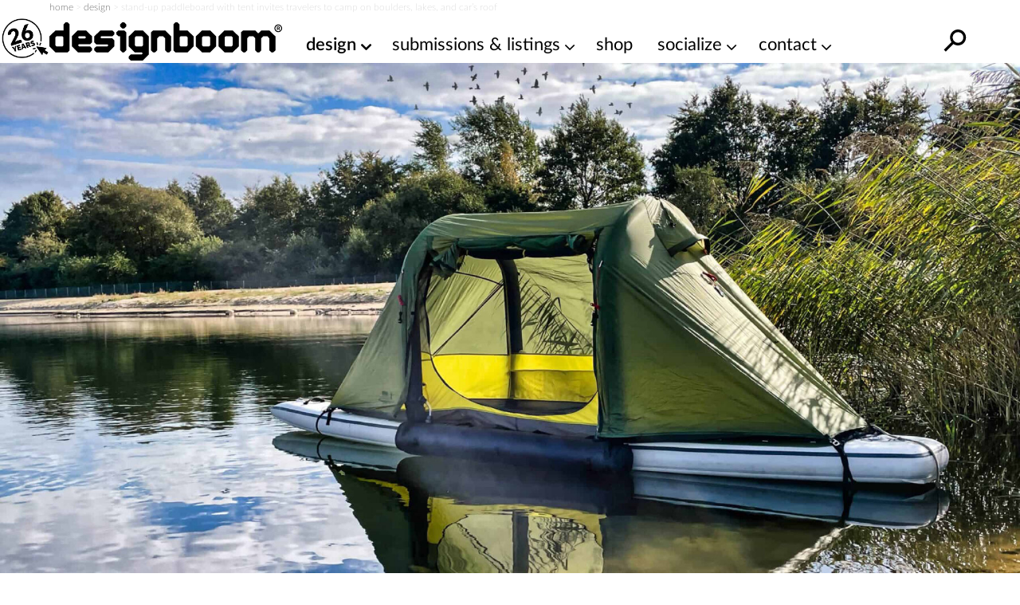

--- FILE ---
content_type: text/html; charset=UTF-8
request_url: https://www.designboom.com/design/all-in-one-tent-paddleboard-bajao-cabin-06-23-2023/
body_size: 28989
content:
<!doctype html><html lang=en><head><meta charset="utf-8"><meta http-equiv="X-UA-Compatible" content="IE=edge,chrome=1"><title>stand-up paddleboard with tent invites travelers to camp on boulders, lakes, and car&#039;s roof</title><meta name="viewport" content="width=device-width, initial-scale=1"><link rel=preload as=image href=https://static.designboom.com/wp-content/uploads/2023/06/bajao-cabin-all-in-one-tent-paddleboard-designboom-500.jpg media="(max-width: 500px)"><link rel=preload as=image href=https://static.designboom.com/wp-content/uploads/2023/06/bajao-cabin-all-in-one-tent-paddleboard-designboom-ban.jpg media="(min-width: 501px)"><link rel=preload href=https://www.designboom.com/wp-content/themes/designboom/res/fonts/LatoLatin-Bold.woff2 as=font type=font/woff2 crossorigin><link rel=preload href=https://www.designboom.com/wp-content/themes/designboom/res/fonts/LatoLatin-Thin.woff2 as=font type=font/woff2 media="(min-width: 501px)" crossorigin><link rel=preload href=https://www.designboom.com/wp-content/themes/designboom/res/fonts/LatoLatin-Regular.woff2 as=font type=font/woff2 media="(min-width: 501px)" crossorigin><link rel=preload href=https://www.designboom.com/wp-content/themes/designboom/res/fonts/LatoLatin-Semibold.woff2 as=font type=font/woff2 media="(min-width: 501px)" crossorigin><link rel=preload href=https://www.designboom.com/wp-content/themes/designboom/res/fonts/fontello-eed58dc9/font/fontello.woff2 as=font type=font/woff2 media="(min-width: 1200px)" crossorigin><link rel=dns-prefetch href=https://www.google.com crossorigin><link rel=dns-prefetch href=https://www.googletagmanager.com crossorigin><meta name='impact-site-verification' content='48de55f6-bb04-4a5c-8023-c3221f23a840'><script type=application/ld+json>{"@context":"https://schema.org","@type":"WebSite","url":"https://www.designboom.com/","potentialAction":{"@type":"SearchAction","target":"https://www.designboom.com/search-result/?q={search_term_string}","query-input":"required name=search_term_string"}}</script> <style>/*<![CDATA[*/@font-face{font-family:"Lato";src:url("https://www.designboom.com/wp-content/themes/designboom/res/fonts/LatoLatin-Bold.woff2") format("woff2"),url("https://www.designboom.com/wp-content/themes/designboom/res/fonts/LatoLatin-Bold.woff") format("woff");font-style:normal;font-weight:700;font-display:swap}@font-face{font-family:"Lato";src:url("https://www.designboom.com/wp-content/themes/designboom/res/fonts/LatoLatin-Thin.woff2") format("woff2"),url("https://www.designboom.com/wp-content/themes/designboom/res/fonts/LatoLatin-Thin.woff") format("woff");font-style:normal;font-weight:300;font-display:swap}@font-face{font-family:"Lato";src:url("https://www.designboom.com/wp-content/themes/designboom/res/fonts/LatoLatin-Regular.woff2") format("woff2"),url("https://www.designboom.com/wp-content/themes/designboom/res/fonts/LatoLatin-Regular.woff") format("woff");font-style:normal;font-weight:400;font-display:swap}@font-face{font-family:"Lato";src:url("https://www.designboom.com/wp-content/themes/designboom/res/fonts/LatoLatin-Semibold.woff2") format("woff2"),url("https://www.designboom.com/wp-content/themes/designboom/res/fonts/LatoLatin-Semibold.woff") format("woff");font-style:normal;font-weight:600;font-display:swap}@font-face{font-family:"fontello";src:url("/wp-content/themes/designboom/res/fonts/fontello-eed58dc9/font/fontello.woff2") format("woff2"),url("/wp-content/themes/designboom/res/fonts/fontello-eed58dc9/font/fontello.woff") format("woff");font-style:normal;font-weight:400;font-display:swap}[class^=icon-]:before,[class*=" icon-"]:before{font-family:"fontello";font-style:normal;font-weight:400;speak:none;display:flex;justify-content:center;align-items:center;text-decoration:inherit;text-align:center;font-feature-settings:normal;font-variant:normal;text-transform:none;line-height:1em;-webkit-font-smoothing:antialiased;-moz-osx-font-smoothing:grayscale}.icon-angle-down:before{content:"1"}.icon-angle-right:before{content:"2"}.icon-phone:before{content:""}.icon-location:before{content:""}.icon-rss:before{content:""}.icon-share:before{content:""}.icon-globe:before{content:""}.icon-mail:before{content:""}.icon-tiktok:before{content:""}.icon-x-twitter:before{content:""}.icon-doc:before{content:""}.icon-gplus:before{content:""}.icon-facebook:before{content:""}.icon-linkedin:before{content:""}.icon-youtube:before{content:""}.icon-instagram:before{content:""}.icon-reddit:before{content:""}.icon-wechat:before{content:""}.icon-connections:before{content:""}.icon-pinterest:before{content:""}.icon-architonic:before,.icon-archdaily:before{content:"";display:flex;justify-content:center;align-items:center;width:50px;height:60px;background-repeat:no-repeat;background-size:contain}.icon-architonic:before{background-image:url("/wp-content/themes/designboom/res/images/architonic-logo.png")}.icon-archdaily:before{background-image:url("/wp-content/themes/designboom/res/images/archdaily-icon.svg")}:root{--years-logo:url("/wp-content/themes/designboom/res/images/26yearslogo.png");--text-color:#000}@keyframes slide-up{0%{transform:translateY(100%)}100%{transform:translateY(0)}}@keyframes slide-down{0%{transform:translateY(-100%)}100%{transform:translateY(0)}}*,*::before,*::after{box-sizing:border-box}input,button,textarea,select,form,div,span p,ul,ol,li,figure,picture,figcaption,blockquote,dl,dd{margin:0;padding:0;font:inherit}article,aside,details,figcaption,figure,footer,header,hgroup,menu,nav,section{display:block}small{font-size:80%}ul,ol{list-style:none}img{border:0;max-width:100%;display:block;vertical-align:baseline;height:auto}canvas{width:100%;height:auto}html,body{width:100%;scroll-behavior:smooth}body{min-height:100vh;line-height:1.5;margin:0;padding:0;font-family:"Lato",sans-serif;font-weight:400;font-size:16px;color:#000;background-color:rgba(0,0,0,0);scroll-behavior:smooth}h1{font-size:1.75em;font-weight:700;margin:0;padding:0;line-height:1.1}h2{font-size:1.5em;font-weight:700;margin:0;padding:0;line-height:1.1}h3{font-size:1.375em;font-weight:700;margin:0;padding:0;line-height:1.1}h4{font-size:1.25em;font-weight:700;margin:0;padding:0;line-height:1.1}a{color:#000;text-decoration:none}a:active,a:hover{outline:0}.preload
*{transition:none !important}.preload * .scl-bar,.preload * .conn-list-wrapper{display:none !important}.preload a.menu-item-link:before{display:none !important}@media(max-width: 949px){#db-view{word-wrap:break-word;word-wrap:break-word;word-break:break-word;-webkit-hyphens:none;hyphens:none}}body.target-name-aside-menu,.target-name-aside-menu #db-view,#db-view.no-scroll,body.no-scroll{overflow-y:hidden}#db-hero.hero-image .hero-sizer,#db-hero.hero-image .picture-link,.unhero .hero-sizer,.unhero .picture-link{display:block;min-height:calc(100vw*var(--hero-sizer-mobile-height)/var(--hero-sizer-mobile-width))}#db-hero.hero-image .hero-main-block-sizer,.unhero .hero-main-block-sizer{min-height:calc(100vw*var(--hs-mobile-ratio));max-width:var(--hs-mobile-width);max-height:var(--hs-mobile-height)}#db-hero.hero-image img.img-error,.unhero img.img-error{display:none}.sidebar{display:none}#db-view.fullH{display:flex;flex-direction:column;min-height:100vh;min-height:100dvh}#db-view.fullH #db-main{--min-height:none;flex-grow:1}.half-underline{position:relative;white-space:nowrap;display:inline-block}.half-underline:after{content:"";position:absolute;bottom:5px;left:0;width:100%;height:25%;z-index:-1;transition:all .1s ease-in}.half-underline-yellow:after{background-color:#fffe01}.half-underline-green:after{background-color:#01ff01}#db-footer{display:none}.header-td{position:absolute;top:-9999px;left:-9999px}#breadcrumbs{font-size:12px;font-weight:300;color:#c3c3c3;padding:0
15px}.aside-menu{left:0;bottom:0;width:100%;transform:translateX(-100%);background-color:#fff;display:block}.preload .aside-menu{display:none}.aside{position:fixed;top:0;transition-duration:.5s;transition-property:transform;z-index:300;overflow-y:scroll;border-bottom:1px inset #eee;-webkit-user-select:none;-moz-user-select:none;user-select:none;-ms-overflow-style:none}.aside::-webkit-scrollbar{display:none}.aside.open{transition-duration:.5s;transition-property:transform;transform:translateX(0)}#db-overlay{display:none;position:fixed;top:0;bottom:0;left:0;right:0;background:rgba(0,0,0,.3);z-index:200}#billboard{display:block;position:fixed;top:0;transform:translateY(-110%);z-index:10;left:0;right:0;text-align:center;background:#fff}#billboard
.bottom{position:absolute;font-size:14px;display:none;width:40px;height:40px;justify-content:center;align-items:center;background-color:#e9e9e9;border-radius:50px;right:7px;bottom:3px;cursor:pointer;z-index:999}#billboard
.top{position:absolute;font-size:14px;display:none;width:50px;height:50px;justify-content:flex-end;right:0;top:0;cursor:pointer;z-index:999}#billboard .top
span{display:flex;justify-content:center;align-items:center;width:40px;height:40px;background-color:#e9e9e9;border-radius:50px;margin-right:7px;margin-top:3px}#billboard.ready{top:48px;transform:translateY(0);animation:slide-down .5s}#billboard.ready .top,#billboard.ready
.bottom{display:flex}#billboard.ready
.counter{display:none}#billboard>img{display:none}#billboard a
img{max-width:100%;height:auto;margin:0
auto}#billboard .billboard-iframe{position:relative;display:block;padding-bottom:60%}#billboard .billboard-iframe
iframe{position:absolute;left:0;top:0;width:100%;height:100%}#search-bar{position:absolute;left:0;right:0;background-color:#fff;transform:translateY(0);transition:transform .5s ease-in-out;z-index:-1;bottom:0;height:44px}#search-bar.open{transform:translateY(100%)}#r-bar{position:fixed;top:0;left:0;width:0%;height:5px;background-color:#fffe01;transition:width .4s ease-out,opacity .3s ease-out;z-index:9999;mix-blend-mode:normal;mix-blend-mode:var(--r-bar-blend, normal)}@media(min-width: 501px){#billboard.ready
.counter{display:flex}#billboard .top
.span{width:30px;height:30px}#billboard .billboard-iframe{padding-bottom:35.71%}#db-hero.hero-image .hero-sizer,#db-hero.hero-image .picture-link,.unhero .hero-sizer,.unhero .picture-link{min-height:calc(100vw*var(--hero-sizer-desktop-height)/var(--hero-sizer-desktop-width))}#db-hero.hero-image .hero-main-block-sizer,.unhero .hero-main-block-sizer{width:100%;max-width:var(--hs-desktop-width);max-height:var(--hs-desktop-height);padding-bottom:calc(var(--hs-desktop-ratio)*100%);min-height:auto;position:relative}#db-hero.hero-image .hero-main-block-sizer picture,#db-hero.hero-image .hero-main-block-sizer img,.unhero .hero-main-block-sizer picture,.unhero .hero-main-block-sizer
img{position:absolute;top:0;left:0;right:0;bottom:0}}@media(min-width: 768px){#db-overlay.open{display:block}.layout-box{max-width:738px;margin:0
auto}.aside-menu{max-width:70%}#breadcrumbs{padding:0}}@media(min-width: 800px){.layout-box{max-width:768px;width:calc(100vw - 60px)}}@media(min-width: 950px){#billboard{background-color:rgba(0,0,0,0)}#billboard-sizer{width:calc(100vw - 350px);max-width:652px;position:relative}#search-bar{bottom:0;top:0;z-index:1;height:auto;transform:translateY(-200%);display:flex;align-items:center;right:35px;overflow:hidden}#search-bar.open{transform:translateY(0)}.target-name-aside-menu #db-view{overflow-y:hidden}.layout-box{width:calc(100vw - 60px);max-width:972px}.aside-menu{display:none}.header-td{position:inherit;top:inherit;left:inherit;font-size:14px;font-weight:300;color:#c3c3c3}.main-block{max-width:var(--hs-desktop-width)}}@media(min-width: 1200px){.layout-box{width:1156px;max-width:1156px}.main-block{max-width:var(--hs-desktop-width)}#billboard-sizer{max-width:836px}}#db-navbar{width:100%;top:0;-webkit-user-select:none;-moz-user-select:none;user-select:none;z-index:110;background-color:#fff;border-bottom:1px inset rgba(0,0,0,0);position:relative}.db-navbar-inner{display:flex;justify-content:space-between;align-items:center;padding-left:15px;padding-right:15px;padding-top:10px;padding-bottom:2px;background-color:#fff;position:relative}#bar-menu{display:none;overflow:hidden}.bar-logo{display:flex;align-items:center;background-color:#fff}.bar-logo-link{display:block;position:relative;padding-left:60px}.bar-logo-link:before{content:" ";position:absolute;left:5px;top:-8px;background-size:contain;background-repeat:no-repeat;background-image:url("/wp-content/themes/designboom/res/images/26yearslogo.png");background-image:var(--years-logo);width:52px;height:45px;z-index:1}.bar-logo-link:after{content:" ";position:absolute;left:6px;top:-7px;width:43px;height:42px;background:#fffe01;border-radius:50px;display:none}.bar-logo-link:hover:after{display:block}.logo-svg{height:34px;width:auto}.logo-svg
svg{height:100%;width:auto}#menu-bar-toggler{display:none;margin:4px
20px 0 20px}#db-navbar.menu-fixed,#db-navbar.fixed{position:fixed}#db-navbar.fixed{animation:slide-down .7s;border-bottom:1px inset #eee}#db-navbar.fixed .db-navbar-inner{padding-top:5px;padding-bottom:2px}#db-navbar.fixed .bar-logo-link:before{left:5px;top:-5px;width:48px;height:45px}#db-navbar.fixed .bar-logo-link:after{left:7px;top:-3px;width:38px;height:37px}#db-navbar.fixed .logo-svg,#db-navbar.fixed .logo-svg
svg{max-height:36px}@media(max-width: 369px){.db-navbar-inner{padding-top:5px;padding-bottom:0px}.bar-logo-link{padding:0}.bar-logo-link:before,.bar-logo-link:after,.bar-logo-link:hover:after{display:none}.logo-svg{height:30px;margin:5px
0}}@media(min-width: 500px){.logo-svg{height:48px}.bar-logo-link:before{left:-5px;top:-5px;width:59px;height:50px}.bar-logo-link:after{left:-5px;top:-4px;width:49px;height:48px}}@media(min-width: 768px){.db-navbar-inner{padding-left:0px;padding-right:0px}}@media(min-width: 950px){#bar-menu{order:10;overflow:inherit}#bar-menu.open{display:block;padding:10px;position:absolute;top:100%;background-color:#fff}#menu-bar-toggler{display:block}.bar-left{display:none}.db-navbar-inner{align-items:start;flex-wrap:wrap}.bar-logo{z-index:1}.bar-logo-link{padding-left:60px}.bar-logo-link:before{left:0px}.bar-logo-link:after{left:1px}.bar-right{margin-left:auto}#main-menu{margin:0;padding:0;display:flex}li.menu-item{margin:0;padding:0;position:relative}a.menu-item-link{display:block;font-size:22px;font-weight:400;white-space:nowrap;color:#000;text-decoration:none;margin:0
0 0 30px}a.menu-item-link.first{margin-left:0}a.menu-item-link:before{content:attr(title);display:block;font-weight:600;height:1px;color:rgba(0,0,0,0);overflow:hidden;visibility:hidden;margin-bottom:-1px}a.menu-item-link:hover,a.menu-item-link:focus,a.menu-item-link:active,a.menu-item-link:hover:after{font-weight:600}.mm-dropdown{padding-right:20px}.mm-dropdown-menu{display:none;position:absolute;opacity:.85;width:350px;width:var(--dd-width, 350px);left:initial;left:var(--dd-left, unset);right:initial;right:var(--dd-right, unset);background:#fff;padding:10px
0 5px 0}.dd-first{--dd-left:-10px}li.submenu-item{display:block;margin:0;font-size:20px;font-weight:400;flex:1 0 50%}li.submenu-item.ffull{flex:1 0 100%}a.submenu-item-link{display:block;padding:3px
10px;white-space:nowrap;color:#000;opacity:.95;text-decoration:none;line-height:1.42857143}a.submenu-item-link:hover,a.submenu-item-link.current-menu-item{font-weight:600;padding-left:15px;color:#000}a.menu-item-link-cd{padding-right:15px}a.menu-item-link-cd::after{content:"1";font-family:"fontello";margin:3px
0 0 5px;position:absolute}.mm-dropdown:hover>.mm-dropdown-menu,.mm-dropdown.open>.mm-dropdown-menu{display:flex;flex-wrap:wrap}li.current-menu-item>a{font-weight:600}.submenu-item-link.mm-compact-item{letter-spacing:-1px;font-size:16px;padding-top:7px}#db-navbar.fixed{--fs:16px}#db-navbar.fixed .db-navbar-inner{justify-content:start;flex-wrap:nowrap}#db-navbar.fixed .bar-logo-link{padding-left:48px}#db-navbar.fixed .bar-logo-link:before{left:0px;top:-3px}#db-navbar.fixed .bar-logo-link:after{left:1px;top:-2px}#db-navbar.fixed li.menu-item{left:calc(var(--shiftleft));transition:left .3s ease-in}#db-navbar.fixed a.menu-item-link{margin:0
0 0 15px;font-size:var(--fs)}#db-navbar.fixed a.menu-item-link.first{margin-left:0}#db-navbar.fixed #menu-bar-toggler{margin:0px
20px 0 10px}#db-navbar.fixed #bar-menu{display:block;position:relative;padding:8px
0 0 0;order:0}#db-navbar.fixed #bar-menu.open li.menu-item{transition:left .5s cubic-bezier(0.18, 0.89, 0.32, 1.28);left:0;font-size:var(--fs)}#db-navbar.menu-fixed,#db-navbar.fixed{overflow:inherit}}@media(min-width: 1021px){#db-navbar.fixed a.menu-item-link{font-size:18px}}@media(min-width: 1120px)and (max-width: 1199px){#bar-menu{order:0;display:block}}@media(min-width: 1120px){#bar-menu.open li.menu-item{transition:left .5s cubic-bezier(0.18, 0.89, 0.32, 1.28);left:0}#menu-bar-toggler{margin:4px
5px 0 5px}li.menu-item{left:calc(var(--shiftleft) - 30px);transition:left .3s ease-in}a.menu-item-link{margin:0
0 0 20px;font-size:18px}a.menu-item-link.first{margin-left:0}.db-navbar-inner{flex-wrap:nowrap}}@media(min-width: 1200px){#menu-bar-toggler{display:none}.bar-logo-link{padding-left:0}.bar-logo-link:before{display:none}.bar-logo-link:after{display:none}.bar-logo-link:hover:after{display:none}.dd-first{--dd-left:25px}li.menu-item{left:auto;transition:none}a.menu-item-link{margin:0
0 0 30px;font-size:22px}a.menu-item-link.first{margin-left:30px}#db-navbar.fixed #menu-bar-toggler{display:block}#db-navbar.fixed a.menu-item-link{margin:0
0 0 30px}#db-navbar.fixed a.menu-item-link.first{margin-left:30px}#bar-menu{order:0;display:block;padding:12px
0 0 0}}@media(min-width: 1280px){.bar-logo-link{padding-left:0}.bar-logo-link:before{display:block;left:-60px}.bar-logo-link:after{left:-59px}.bar-logo-link:hover:after{display:block}#db-navbar.fixed .bar-logo-link{padding-left:0px}#db-navbar.fixed .bar-logo-link:before{left:-50px}#db-navbar.fixed .bar-logo-link:after{left:-48px}}.text-color{color:#000 !important}.text-center{text-align:center}.text-right{text-align:right}.text-error{color:#e72323 !important}.text-thin{font-weight:300}.text-regular{font-weight:400}.text-semibold{font-weight:600}.text-bold{font-weight:700}.text-balanced{text-wrap:balance}.d-block{display:block}.d-none{display:none}.d-bold{font-weight:700}.mt-0{margin-top:0}.mb-0{margin-bottom:0}.mt-5{margin-top:5px}.mb-5{margin-bottom:5px}.mt-10{margin-top:10px}.mb-10{margin-bottom:10px}.mt-15{margin-top:15px}.mb-15{margin-bottom:15px}.mt-20{margin-top:20px}.mb-20{margin-bottom:20px}.mt-30{margin-top:30px}.mb-30{margin-bottom:30px}.mt-35{margin-top:35px}.mb-35{margin-bottom:35px}.mt-40{margin-top:40px}.mb-40{margin-bottom:40px}.my-50{margin-bottom:50px;margin-top:50px}.size-16{font-size:16px}.size-18{font-size:18px}.size-20{font-size:20px}.size-22{font-size:22px}.size-24{font-size:24px}.size-28{font-size:28px}.size-30{font-size:30px}.mt-auto{margin-top:auto}.d-flex{display:flex}.d-flex-column{flex-direction:column}.justify-content-between{justify-content:space-between}.align-center{align-items:center}@media(min-width: 500px){.only-small{display:none !important}}@media(max-width: 499px){.exclude-small{display:none !important}}@media(min-width: 600px){.only-600{display:none !important}}@media(max-width: 599px){.exclude-600{display:none !important}}@media(min-width: 950px){.until-large{display:none !important}}@media(max-width: 949px){.from-large{display:none !important}}@media(min-width: 768px){.until-medium{display:none !important}}@media(max-width: 767px){.from-medium{display:none !important}}.db-ico{width:30px;height:30px;cursor:pointer;overflow:hidden;display:inline-block}.db-ico
.close{display:none;transition:all .1s ease-out;position:relative}.db-ico .close:before,.db-ico .close:after{width:30px;height:1px;background-color:#000;border-radius:0px;position:absolute;transition-duration:0s;transition-delay:.1s;transition-timing-function:linear;content:"";display:block;top:15px}.db-ico .closer:before{top:-10px;transition-property:top,opacity}.db-ico .closer:after{bottom:-10px;transition-property:bottom,transform}.db-icon
svg{width:100%;height:100%;transition:all .1s ease-in}.db-ico.open
svg{display:none}.db-ico.open
.close{display:inline-block;width:30px;height:30px}.db-ico.open .close:before{transform:rotate(45deg)}.db-ico.open .close:after{transform:rotate(-45deg)}#search-bar-ico{position:absolute}#search-bar-toggler{width:40px;height:40px;display:flex;justify-content:center;align-items:center}#search-bar-toggler
svg{margin-top:7px}#search-bar-toggler:hover
svg{transform:rotateY(180deg) scale(1.3)}.svg-search{width:40px;height:40px;transform:rotateY(180deg)}.button-slick{display:flex;overflow:hidden}.button-slick
.item{flex:1 0 100%;width:100%}.button-slick .bck-half:after{bottom:1px}.button-slick.flickity-enabled{display:block;overflow:inherit}.hero-wrapper .db-page-title{padding-left:15px;padding-right:15px;padding-top:10px}.hero-wrapper .db-page-subtitle{font-size:22px;margin-bottom:25px}#db-hero
img{width:100%}a.link-color{text-decoration:none;color:#a4a1a1}a.link-color:hover{background-color:#fffe01;color:#000;text-decoration:underline;transition:background-color .3s linear}.dmk-button,.dbtn{--bg:#FFFE01;--color:#000;background-color:var(--bg);color:var(--color);padding:10px
20px;border:none;cursor:pointer;transition:all .3s ease;-webkit-appearance:none;-moz-appearance:none;appearance:none;display:inline-block}.dmk-button:hover,.dbtn:hover{box-shadow:0 0 10px rgba(255,254,1,.3);transform:scale(1.1)}.dmk-button:active,.dbtn:active{transform:scale(0.9)}.dmk-button:disabled,.dbtn:disabled{--bg:#A4A1A1}.dmk-button:disabled:hover,.dmk-button:disabled:active,.dbtn:disabled:hover,.dbtn:disabled:active{box-shadow:0 0 0;transform:scale(1)}#sticky-video{height:0;padding-bottom:56.25%;position:relative;background-color:rgba(0,0,0,.6);overflow:hidden}#sticky-video
iframe{position:absolute;top:0;left:0;width:100%;height:100%}#sticky-video
.close{display:none}#sticky-video
.loading{position:absolute;top:0;left:0;width:100%;height:100%;display:flex;justify-content:center;align-items:center}#sticky-video
.thumb{position:absolute;top:50%;left:50%;transform:translateX(-50%) translateY(-50%)}#sticky-video.sticky{position:fixed;bottom:5px;right:15px;padding-bottom:0;width:240px;height:135px;transform:translateY(100%);animation:fade-in-up .75s ease forwards;z-index:1000}#sticky-video.sticky
.close{display:flex;position:absolute;top:-10px;right:-10px;font-size:16px;background:#e9e9e9;border-radius:50px;width:25px;height:25px;justify-content:center;align-items:center;padding-bottom:2px}#sticky-video.loaded
.loading{display:none}@media(min-width: 400px){#sticky-video.sticky{width:272px;height:153px}}@media(min-width: 600px){#sticky-video.sticky{width:50vw;height:28.125vw;max-width:512px;max-height:288px}}.post-title{padding:0
15px;margin:10px
0 0 0}.post-title-inner{margin:10px
0 0 0}.page-content{margin:0
15px;flex:1}.post .page-content>*{max-width:818px}.post-bar{margin:20px
0 20px 0;display:flex;flex-wrap:wrap}.info-cat{margin-right:30px}.info-share{display:none}.info-conn{flex:1 0 100%;margin-top:10px}.info{font-size:18px;white-space:nowrap;display:inline-block}@media(min-width: 500px){.info-conn{flex:0;margin-top:0}}@media(min-width: 768px){.post-title{padding:0}.page-content{margin:0}}@media(min-width: 950px){.post-title,.post-title-inner{margin-bottom:20px}.post-bar{margin-top:0}}.share-bar{margin:15px
0 30px 0;width:180px;display:flex;justify-content:space-between}.share-bar .scl-btn{width:42px;height:42px;display:flex;justify-content:center;align-items:center;border:2px
solid;border-radius:50%;background-color:#fff;color:#fff;font-size:22px;text-decoration:none;transform:translateY(0)}.share-bar .scl-btn:hover{text-decoration:none;background-color:#fff}.scl-btn.facebook{border-color:#3b5998;background:#3b5998}.scl-btn.facebook:hover{color:#3b5998}.scl-btn.twitter{border-color:#000;background:#000}.scl-btn.twitter
.icon{font-size:20px}.scl-btn.twitter .icon:before{margin-top:-2px;margin-left:-1px}.scl-btn.twitter:hover{color:#000}.scl-btn.pinterest{border-color:#cb2027;background:#cb2027}.scl-btn.pinterest:hover{color:#cb2027}.scl-btn.linkedin{border-color:#0072b1;background:#0072b1}.scl-btn.linkedin:hover{color:#0072b1}#gam-bb{--ratio:500/300;display:block;position:fixed;top:0;transform:translateY(-110%);z-index:10;left:0;right:0;text-align:center;background:#fff}#gam-bb
.top{position:absolute;font-size:14px;display:none;width:50px;height:50px;justify-content:flex-end;right:0;bottom:0;cursor:pointer;z-index:999}#gam-bb .top
span{display:flex;justify-content:center;align-items:center;width:40px;height:40px;background-color:rgba(233,233,233,.5);border-radius:50px;margin-right:7px;margin-top:3px}#gam-bb
.bottom{position:absolute;font-size:14px;display:none;width:40px;height:40px;justify-content:center;align-items:center;background-color:rgba(233,233,233,.5);border-radius:50px;right:7px;bottom:3px;cursor:pointer;z-index:999}#gam-bb.ready{top:48px;transform:translateY(0);animation:slide-down .5s}#gam-bb.ready .top,#gam-bb.ready
.bottom{display:flex}#gam-bb.ready
.counter{display:none}#bb-sizer{aspect-ratio:500/300;aspect-ratio:var(--ratio, 500/300);overflow:hidden}#bb-sizer div,#bb-sizer
iframe{aspect-ratio:500/300;aspect-ratio:var(--ratio, 500/300);overflow:hidden;width:100%;height:auto}@media(min-width: 501px){#gam-bb{--ratio:840/300}#gam-bb.ready
.counter{display:flex}#gam-bb
.top{bottom:auto;bottom:initial;top:5px;left:5px;width:25px;height:25px;border-radius:50px}#gam-bb .top
span{width:20px;height:20px}}@media(min-width: 950px){#gam-bb{background-color:rgba(0,0,0,0)}#bb-sizer{width:calc(100vw - 380px);max-width:652px;position:relative;background-color:#fff}}@media(min-width: 1200px){#bb-sizer{max-width:836px}}/*]]>*/</style> <script data-cmp-ab=1 src=https://cdn.consentmanager.net/delivery/js/semiautomatic.min.js data-cmp-cdid=bb3961e46271b data-cmp-host=c.delivery.consentmanager.net data-cmp-cdn=cdn.consentmanager.net data-cmp-codesrc=0></script> <script>window.dataLayer=window.dataLayer||[];window.dataLayer.push({platform:"db",appId:"designboom"});const userId=0;if(userId)window.dataLayer.push({userId:userId});(function(w,d,s,l,i){w[l]=w[l]||[];w[l].push({'gtm.start':new Date().getTime(),event:'gtm.js'});var f=d.getElementsByTagName(s)[0],j=d.createElement(s),dl=l!='dataLayer'?'&l='+l:'';j.async=true;j.src='https://www.googletagmanager.com/gtm.js?id='+i+dl;f.parentNode.insertBefore(j,f);})(window,document,'script','dataLayer','GTM-5KPHJRQB');</script> <meta name='robots' content='index, follow, max-image-preview:large, max-snippet:-1, max-video-preview:-1'><style>img:is([sizes="auto" i], [sizes^="auto," i]){contain-intrinsic-size:3000px 1500px}</style><meta name="description" content="BAJAO cabin is an all-in-one tent on a paddleboard with detachable side pipes for nomads nomads to camp anywhere, even on water and boulders."><link rel=canonical href=https://www.designboom.com/design/all-in-one-tent-paddleboard-bajao-cabin-06-23-2023/ ><meta property="og:locale" content="en_US"><meta property="og:type" content="article"><meta property="og:title" content="stand-up paddleboard with tent invites travelers to camp on boulders, lakes, and car&#039;s roof"><meta property="og:description" content=" "><meta property="og:url" content="https://www.designboom.com/design/all-in-one-tent-paddleboard-bajao-cabin-06-23-2023/"><meta property="og:site_name" content="designboom | architecture &amp; design magazine"><meta property="article:publisher" content="https://www.facebook.com/designboomnews/"><meta property="article:published_time" content="2023-06-23T01:05:55+00:00"><meta property="article:modified_time" content="2023-06-23T10:31:03+00:00"><meta property="og:image" content="https://www.designboom.com/twitterimages/uploads/2023/06/bajao-cabin-all-in-one-tent-paddleboard-designboom-fb.jpg"><meta property="og:image:width" content="1200"><meta property="og:image:height" content="630"><meta property="og:image:type" content="image/jpeg"><meta name="author" content="matthew burgos I designboom"><meta name="twitter:card" content="summary_large_image"><meta name="twitter:creator" content="@designboom"><meta name="twitter:site" content="@designboom"> <script type=application/ld+json class=yoast-schema-graph>{"@context":"https://schema.org","@graph":[{"@type":"Article","@id":"https://www.designboom.com/design/all-in-one-tent-paddleboard-bajao-cabin-06-23-2023/#article","isPartOf":{"@id":"https://www.designboom.com/design/all-in-one-tent-paddleboard-bajao-cabin-06-23-2023/"},"author":{"name":"matthew burgos I designboom","@id":"https://www.designboom.com/#/schema/person/ecaa4a326d296b8a42b15f67c4d72017"},"headline":"stand-up paddleboard with tent invites travelers to camp on boulders, lakes, and car&#8217;s roof","datePublished":"2023-06-23T01:05:55+00:00","dateModified":"2023-06-23T10:31:03+00:00","mainEntityOfPage":{"@id":"https://www.designboom.com/design/all-in-one-tent-paddleboard-bajao-cabin-06-23-2023/"},"wordCount":643,"publisher":{"@id":"https://www.designboom.com/#organization"},"image":{"@id":"https://www.designboom.com/design/all-in-one-tent-paddleboard-bajao-cabin-06-23-2023/#primaryimage"},"thumbnailUrl":"https://www.designboom.com/wp-content/uploads/2023/06/bajao-cabin-all-in-one-tent-paddleboard-designboom-02.jpg","keywords":["creative camping","mobile units","tents"],"articleSection":["design","video"],"inLanguage":"en-US"},{"@type":"WebPage","@id":"https://www.designboom.com/design/all-in-one-tent-paddleboard-bajao-cabin-06-23-2023/","url":"https://www.designboom.com/design/all-in-one-tent-paddleboard-bajao-cabin-06-23-2023/","name":"stand-up paddleboard with tent invites travelers to camp on boulders, lakes, and car's roof","isPartOf":{"@id":"https://www.designboom.com/#website"},"primaryImageOfPage":{"@id":"https://www.designboom.com/design/all-in-one-tent-paddleboard-bajao-cabin-06-23-2023/#primaryimage"},"image":{"@id":"https://www.designboom.com/design/all-in-one-tent-paddleboard-bajao-cabin-06-23-2023/#primaryimage"},"thumbnailUrl":"https://www.designboom.com/wp-content/uploads/2023/06/bajao-cabin-all-in-one-tent-paddleboard-designboom-02.jpg","datePublished":"2023-06-23T01:05:55+00:00","dateModified":"2023-06-23T10:31:03+00:00","description":"BAJAO cabin is an all-in-one tent on a paddleboard with detachable side pipes for nomads nomads to camp anywhere, even on water and boulders.","breadcrumb":{"@id":"https://www.designboom.com/design/all-in-one-tent-paddleboard-bajao-cabin-06-23-2023/#breadcrumb"},"inLanguage":"en-US","potentialAction":[{"@type":"ReadAction","target":["https://www.designboom.com/design/all-in-one-tent-paddleboard-bajao-cabin-06-23-2023/"]}]},{"@type":"ImageObject","inLanguage":"en-US","@id":"https://www.designboom.com/design/all-in-one-tent-paddleboard-bajao-cabin-06-23-2023/#primaryimage","url":"https://www.designboom.com/wp-content/uploads/2023/06/bajao-cabin-all-in-one-tent-paddleboard-designboom-02.jpg","contentUrl":"https://www.designboom.com/wp-content/uploads/2023/06/bajao-cabin-all-in-one-tent-paddleboard-designboom-02.jpg","width":818,"height":600},{"@type":"BreadcrumbList","@id":"https://www.designboom.com/design/all-in-one-tent-paddleboard-bajao-cabin-06-23-2023/#breadcrumb","itemListElement":[{"@type":"ListItem","position":1,"name":"home","item":"https://www.designboom.com/"},{"@type":"ListItem","position":2,"name":"design","item":"https://www.designboom.com/design/"},{"@type":"ListItem","position":3,"name":"stand-up paddleboard with tent invites travelers to camp on boulders, lakes, and car&#8217;s roof"}]},{"@type":"WebSite","@id":"https://www.designboom.com/#website","url":"https://www.designboom.com/","name":"designboom | architecture &amp; design magazine","description":"designboom magazine | your first source for architecture, design &amp; art news","publisher":{"@id":"https://www.designboom.com/#organization"},"potentialAction":[{"@type":"SearchAction","target":{"@type":"EntryPoint","urlTemplate":"https://www.designboom.com/search-result/?q={search_term_string}"},"query-input":{"@type":"PropertyValueSpecification","valueRequired":true,"valueName":"search_term_string"}}],"inLanguage":"en-US"},{"@type":"Organization","@id":"https://www.designboom.com/#organization","name":"Designboom","url":"https://www.designboom.com/","logo":{"@type":"ImageObject","inLanguage":"en-US","@id":"https://www.designboom.com/#/schema/logo/image/","url":"https://www.designboom.com/wp-content/uploads/2015/10/DesignboomLogo.gif","contentUrl":"https://www.designboom.com/wp-content/uploads/2015/10/DesignboomLogo.gif","width":336,"height":54,"caption":"Designboom"},"image":{"@id":"https://www.designboom.com/#/schema/logo/image/"},"sameAs":["https://www.facebook.com/designboomnews/","https://x.com/designboom","https://www.instagram.com/designboom/","https://www.pinterest.com/designboom/","https://www.youtube.com/channel/UCv6JHGYnS74viHnZ-6zR2Jg"]},{"@type":"Person","@id":"https://www.designboom.com/#/schema/person/ecaa4a326d296b8a42b15f67c4d72017","name":"matthew burgos I designboom","url":"https://www.designboom.com/author/matthew-burgos/"}]}</script> <link rel=dns-prefetch href=//static.designboom.com><style id=classic-theme-styles-inline-css>/*! This file is auto-generated */
.wp-block-button__link{color:#fff;background-color:#32373c;border-radius:9999px;box-shadow:none;text-decoration:none;padding:calc(.667em + 2px) calc(1.333em + 2px);font-size:1.125em}.wp-block-file__button{background:#32373c;color:#fff;text-decoration:none}</style><style id=global-styles-inline-css>/*<![CDATA[*/:root{--wp--preset--aspect-ratio--square:1;--wp--preset--aspect-ratio--4-3:4/3;--wp--preset--aspect-ratio--3-4:3/4;--wp--preset--aspect-ratio--3-2:3/2;--wp--preset--aspect-ratio--2-3:2/3;--wp--preset--aspect-ratio--16-9:16/9;--wp--preset--aspect-ratio--9-16:9/16;--wp--preset--color--black:#000;--wp--preset--color--cyan-bluish-gray:#abb8c3;--wp--preset--color--white:#fff;--wp--preset--color--pale-pink:#f78da7;--wp--preset--color--vivid-red:#cf2e2e;--wp--preset--color--luminous-vivid-orange:#ff6900;--wp--preset--color--luminous-vivid-amber:#fcb900;--wp--preset--color--light-green-cyan:#7bdcb5;--wp--preset--color--vivid-green-cyan:#00d084;--wp--preset--color--pale-cyan-blue:#8ed1fc;--wp--preset--color--vivid-cyan-blue:#0693e3;--wp--preset--color--vivid-purple:#9b51e0;--wp--preset--gradient--vivid-cyan-blue-to-vivid-purple:linear-gradient(135deg,rgba(6,147,227,1) 0%,rgb(155,81,224) 100%);--wp--preset--gradient--light-green-cyan-to-vivid-green-cyan:linear-gradient(135deg,rgb(122,220,180) 0%,rgb(0,208,130) 100%);--wp--preset--gradient--luminous-vivid-amber-to-luminous-vivid-orange:linear-gradient(135deg,rgba(252,185,0,1) 0%,rgba(255,105,0,1) 100%);--wp--preset--gradient--luminous-vivid-orange-to-vivid-red:linear-gradient(135deg,rgba(255,105,0,1) 0%,rgb(207,46,46) 100%);--wp--preset--gradient--very-light-gray-to-cyan-bluish-gray:linear-gradient(135deg,rgb(238,238,238) 0%,rgb(169,184,195) 100%);--wp--preset--gradient--cool-to-warm-spectrum:linear-gradient(135deg,rgb(74,234,220) 0%,rgb(151,120,209) 20%,rgb(207,42,186) 40%,rgb(238,44,130) 60%,rgb(251,105,98) 80%,rgb(254,248,76) 100%);--wp--preset--gradient--blush-light-purple:linear-gradient(135deg,rgb(255,206,236) 0%,rgb(152,150,240) 100%);--wp--preset--gradient--blush-bordeaux:linear-gradient(135deg,rgb(254,205,165) 0%,rgb(254,45,45) 50%,rgb(107,0,62) 100%);--wp--preset--gradient--luminous-dusk:linear-gradient(135deg,rgb(255,203,112) 0%,rgb(199,81,192) 50%,rgb(65,88,208) 100%);--wp--preset--gradient--pale-ocean:linear-gradient(135deg,rgb(255,245,203) 0%,rgb(182,227,212) 50%,rgb(51,167,181) 100%);--wp--preset--gradient--electric-grass:linear-gradient(135deg,rgb(202,248,128) 0%,rgb(113,206,126) 100%);--wp--preset--gradient--midnight:linear-gradient(135deg,rgb(2,3,129) 0%,rgb(40,116,252) 100%);--wp--preset--font-size--small:13px;--wp--preset--font-size--medium:20px;--wp--preset--font-size--large:36px;--wp--preset--font-size--x-large:42px;--wp--preset--spacing--20:0.44rem;--wp--preset--spacing--30:0.67rem;--wp--preset--spacing--40:1rem;--wp--preset--spacing--50:1.5rem;--wp--preset--spacing--60:2.25rem;--wp--preset--spacing--70:3.38rem;--wp--preset--spacing--80:5.06rem;--wp--preset--shadow--natural:6px 6px 9px rgba(0, 0, 0, 0.2);--wp--preset--shadow--deep:12px 12px 50px rgba(0, 0, 0, 0.4);--wp--preset--shadow--sharp:6px 6px 0px rgba(0, 0, 0, 0.2);--wp--preset--shadow--outlined:6px 6px 0px -3px rgba(255, 255, 255, 1), 6px 6px rgba(0, 0, 0, 1);--wp--preset--shadow--crisp:6px 6px 0px rgba(0, 0, 0, 1)}:where(.is-layout-flex){gap:0.5em}:where(.is-layout-grid){gap:0.5em}body .is-layout-flex{display:flex}.is-layout-flex{flex-wrap:wrap;align-items:center}.is-layout-flex>:is(*,div){margin:0}body .is-layout-grid{display:grid}.is-layout-grid>:is(*,div){margin:0}:where(.wp-block-columns.is-layout-flex){gap:2em}:where(.wp-block-columns.is-layout-grid){gap:2em}:where(.wp-block-post-template.is-layout-flex){gap:1.25em}:where(.wp-block-post-template.is-layout-grid){gap:1.25em}.has-black-color{color:var(--wp--preset--color--black) !important}.has-cyan-bluish-gray-color{color:var(--wp--preset--color--cyan-bluish-gray) !important}.has-white-color{color:var(--wp--preset--color--white) !important}.has-pale-pink-color{color:var(--wp--preset--color--pale-pink) !important}.has-vivid-red-color{color:var(--wp--preset--color--vivid-red) !important}.has-luminous-vivid-orange-color{color:var(--wp--preset--color--luminous-vivid-orange) !important}.has-luminous-vivid-amber-color{color:var(--wp--preset--color--luminous-vivid-amber) !important}.has-light-green-cyan-color{color:var(--wp--preset--color--light-green-cyan) !important}.has-vivid-green-cyan-color{color:var(--wp--preset--color--vivid-green-cyan) !important}.has-pale-cyan-blue-color{color:var(--wp--preset--color--pale-cyan-blue) !important}.has-vivid-cyan-blue-color{color:var(--wp--preset--color--vivid-cyan-blue) !important}.has-vivid-purple-color{color:var(--wp--preset--color--vivid-purple) !important}.has-black-background-color{background-color:var(--wp--preset--color--black) !important}.has-cyan-bluish-gray-background-color{background-color:var(--wp--preset--color--cyan-bluish-gray) !important}.has-white-background-color{background-color:var(--wp--preset--color--white) !important}.has-pale-pink-background-color{background-color:var(--wp--preset--color--pale-pink) !important}.has-vivid-red-background-color{background-color:var(--wp--preset--color--vivid-red) !important}.has-luminous-vivid-orange-background-color{background-color:var(--wp--preset--color--luminous-vivid-orange) !important}.has-luminous-vivid-amber-background-color{background-color:var(--wp--preset--color--luminous-vivid-amber) !important}.has-light-green-cyan-background-color{background-color:var(--wp--preset--color--light-green-cyan) !important}.has-vivid-green-cyan-background-color{background-color:var(--wp--preset--color--vivid-green-cyan) !important}.has-pale-cyan-blue-background-color{background-color:var(--wp--preset--color--pale-cyan-blue) !important}.has-vivid-cyan-blue-background-color{background-color:var(--wp--preset--color--vivid-cyan-blue) !important}.has-vivid-purple-background-color{background-color:var(--wp--preset--color--vivid-purple) !important}.has-black-border-color{border-color:var(--wp--preset--color--black) !important}.has-cyan-bluish-gray-border-color{border-color:var(--wp--preset--color--cyan-bluish-gray) !important}.has-white-border-color{border-color:var(--wp--preset--color--white) !important}.has-pale-pink-border-color{border-color:var(--wp--preset--color--pale-pink) !important}.has-vivid-red-border-color{border-color:var(--wp--preset--color--vivid-red) !important}.has-luminous-vivid-orange-border-color{border-color:var(--wp--preset--color--luminous-vivid-orange) !important}.has-luminous-vivid-amber-border-color{border-color:var(--wp--preset--color--luminous-vivid-amber) !important}.has-light-green-cyan-border-color{border-color:var(--wp--preset--color--light-green-cyan) !important}.has-vivid-green-cyan-border-color{border-color:var(--wp--preset--color--vivid-green-cyan) !important}.has-pale-cyan-blue-border-color{border-color:var(--wp--preset--color--pale-cyan-blue) !important}.has-vivid-cyan-blue-border-color{border-color:var(--wp--preset--color--vivid-cyan-blue) !important}.has-vivid-purple-border-color{border-color:var(--wp--preset--color--vivid-purple) !important}.has-vivid-cyan-blue-to-vivid-purple-gradient-background{background:var(--wp--preset--gradient--vivid-cyan-blue-to-vivid-purple) !important}.has-light-green-cyan-to-vivid-green-cyan-gradient-background{background:var(--wp--preset--gradient--light-green-cyan-to-vivid-green-cyan) !important}.has-luminous-vivid-amber-to-luminous-vivid-orange-gradient-background{background:var(--wp--preset--gradient--luminous-vivid-amber-to-luminous-vivid-orange) !important}.has-luminous-vivid-orange-to-vivid-red-gradient-background{background:var(--wp--preset--gradient--luminous-vivid-orange-to-vivid-red) !important}.has-very-light-gray-to-cyan-bluish-gray-gradient-background{background:var(--wp--preset--gradient--very-light-gray-to-cyan-bluish-gray) !important}.has-cool-to-warm-spectrum-gradient-background{background:var(--wp--preset--gradient--cool-to-warm-spectrum) !important}.has-blush-light-purple-gradient-background{background:var(--wp--preset--gradient--blush-light-purple) !important}.has-blush-bordeaux-gradient-background{background:var(--wp--preset--gradient--blush-bordeaux) !important}.has-luminous-dusk-gradient-background{background:var(--wp--preset--gradient--luminous-dusk) !important}.has-pale-ocean-gradient-background{background:var(--wp--preset--gradient--pale-ocean) !important}.has-electric-grass-gradient-background{background:var(--wp--preset--gradient--electric-grass) !important}.has-midnight-gradient-background{background:var(--wp--preset--gradient--midnight) !important}.has-small-font-size{font-size:var(--wp--preset--font-size--small) !important}.has-medium-font-size{font-size:var(--wp--preset--font-size--medium) !important}.has-large-font-size{font-size:var(--wp--preset--font-size--large) !important}.has-x-large-font-size{font-size:var(--wp--preset--font-size--x-large) !important}:where(.wp-block-post-template.is-layout-flex){gap:1.25em}:where(.wp-block-post-template.is-layout-grid){gap:1.25em}:where(.wp-block-columns.is-layout-flex){gap:2em}:where(.wp-block-columns.is-layout-grid){gap:2em}:root :where(.wp-block-pullquote){font-size:1.5em;line-height:1.6}/*]]>*/</style><link id=d__b_styles rel=preload href="https://static.designboom.com/wp-content/themes/designboom/res/css/d__b.css?ver=build-20251209170916" as=style onload="this.onload=null;this.rel='stylesheet'"><noscript><link rel=stylesheet href="https://static.designboom.com/wp-content/themes/designboom/res/css/d__b.css?ver=build-20251209170916"></noscript><script>(()=>{var t={9369:function(t,e,n){!function(t){"use strict";t.loadCSS||(t.loadCSS=function(){});var n=loadCSS.relpreload={};if(n.support=function(){var e;try{e=t.document.createElement("link").relList.supports("preload")}catch(t){e=!1}return function(){return e}}(),n.bindMediaToggle=function(t){var e=t.media||"all";function n(){t.media=e}t.addEventListener?t.addEventListener("load",n):t.attachEvent&&t.attachEvent("onload",n),setTimeout((function(){t.rel="stylesheet",t.media="only x"})),setTimeout(n,3e3)},n.poly=function(){if(!n.support())for(var e=t.document.getElementsByTagName("link"),a=0;a<e.length;a++){var o=e[a];"preload"!==o.rel||"style"!==o.getAttribute("as")||o.getAttribute("data-loadcss")||(o.setAttribute("data-loadcss",!0),n.bindMediaToggle(o))}},!n.support()){n.poly();var a=t.setInterval(n.poly,500);t.addEventListener?t.addEventListener("load",(function(){n.poly(),t.clearInterval(a)})):t.attachEvent&&t.attachEvent("onload",(function(){n.poly(),t.clearInterval(a)}))}e.loadCSS=loadCSS}(void 0!==n.g?n.g:this)}},e={};e.g=function(){if("object"==typeof globalThis)return globalThis;try{return this||new Function("return this")()}catch(t){if("object"==typeof window)return window}}();t[9369](0,{},e)})();</script><style id=akismet-widget-style-inline-css>/*<![CDATA[*/.a-stats{--akismet-color-mid-green:#357b49;--akismet-color-white:#fff;--akismet-color-light-grey:#f6f7f7;max-width:350px;width:auto}.a-stats
*{all:unset;box-sizing:border-box}.a-stats
strong{font-weight:600}.a-stats a.a-stats__link,
.a-stats a.a-stats__link:visited,
.a-stats a.a-stats__link:active{background:var(--akismet-color-mid-green);border:none;box-shadow:none;border-radius:8px;color:var(--akismet-color-white);cursor:pointer;display:block;font-family:-apple-system,BlinkMacSystemFont,'Segoe UI','Roboto','Oxygen-Sans','Ubuntu','Cantarell','Helvetica Neue',sans-serif;font-weight:500;padding:12px;text-align:center;text-decoration:none;transition:all 0.2s ease}.widget .a-stats a.a-stats__link:focus{background:var(--akismet-color-mid-green);color:var(--akismet-color-white);text-decoration:none}.a-stats a.a-stats__link:hover{filter:brightness(110%);box-shadow:0 4px 12px rgba(0, 0, 0, 0.06), 0 0 2px rgba(0, 0, 0, 0.16)}.a-stats
.count{color:var(--akismet-color-white);display:block;font-size:1.5em;line-height:1.4;padding:0
13px;white-space:nowrap}/*]]>*/</style><link rel=https://api.w.org/ href=https://www.designboom.com/wp-json/ ><link rel=alternate title=JSON type=application/json href=https://www.designboom.com/wp-json/wp/v2/posts/1000467><link rel=shortlink href='https://www.designboom.com/?p=1000467'><link rel=alternate title="oEmbed (JSON)" type=application/json+oembed href="https://www.designboom.com/wp-json/oembed/1.0/embed?url=https%3A%2F%2Fwww.designboom.com%2Fdesign%2Fall-in-one-tent-paddleboard-bajao-cabin-06-23-2023%2F"><link rel=alternate title="oEmbed (XML)" type=text/xml+oembed href="https://www.designboom.com/wp-json/oembed/1.0/embed?url=https%3A%2F%2Fwww.designboom.com%2Fdesign%2Fall-in-one-tent-paddleboard-bajao-cabin-06-23-2023%2F&#038;format=xml"><meta property="twitter:image" content="https://www.designboom.com/twitterimages/uploads/2023/06/bajao-cabin-all-in-one-tent-paddleboard-designboom-fb.jpg"></head><body id=d__b class="dboom_com preload"> <noscript><iframe src="https://www.googletagmanager.com/ns.html?id=GTM-5KPHJRQB" height=0 width=0 style=display:none;visibility:hidden></iframe></noscript><div id=db-view class><header id=db-header><div class="nav-prescroll layout-box"><div id=breadcrumbs><span><span><a href=https://www.designboom.com/ >home</a></span> &gt; <span><a href=https://www.designboom.com/design/ >design</a></span> &gt; <span class=breadcrumb_last aria-current=page>stand-up paddleboard with tent invites travelers to camp on boulders, lakes, and car&#8217;s roof</span></span></div></div><div class=nav-holder><nav id=db-navbar class=banksy-m1 role=navigation><div class="db-navbar-inner layout-box"><div class="bar-left bar-item"><div id=aside-menu-bar-toggler class="db-ico db-ico-menu bar-toggler has-overlay" data-target=aside-menu><svg class=svg-ico xmlns=http://www.w3.org/2000/svg viewBox="0 0 512 512"><path d="M501.333 96H10.667C4.779 96 0 100.779 0 106.667s4.779 10.667 10.667 10.667h490.667c5.888 0 10.667-4.779 10.667-10.667S507.221 96 501.333 96zm0 149.333H10.667C4.779 245.333 0 250.112 0 256s4.779 10.667 10.667 10.667h490.667c5.888 0 10.667-4.779 10.667-10.667s-4.78-10.667-10.668-10.667zm0 149.334H10.667C4.779 394.667 0 399.445 0 405.333 0 411.221 4.779 416 10.667 416h490.667c5.888 0 10.667-4.779 10.667-10.667-.001-5.888-4.78-10.666-10.668-10.666z" class=icon-level /></svg><span class=close></span></div></div><div class="bar-logo bar-item"><a href=https://www.designboom.com/ class=bar-logo-link title="designboom magazine | your first source for architecture, design &amp; art news" aria-label="designboom magazine homepage"><div class="logo logo-svg"><svg id=Layer_1 data-name="Layer 1" xmlns=http://www.w3.org/2000/svg viewBox="0 0 2000 328.3"><path d=M51.22,257.52,0,206.3V120.47L52.71,69.25H122V17.31L138.57,0h18.07l16.57,17.31V241l-16.57,16.57Zm69.19-128.77-9-9H60.16l-9,9V198l9,9h51.22l9-9Z /><path d=M1082.84,257.52,1066.26,241V17.31L1082.84,0h18.06l16.58,17.31V69.25h69.28l52.71,51.22V206.3l-51.22,51.22ZM1119.09,198l9,9h51.22l9-9V128.75l-9-9h-51.22l-9,9Z /><path d=M314.77,69.25,366,119v52.71l-16.57,16.58h-94.9l-9,9,9,9h94.9L366,222.88V241l-16.57,16.57H245.48l-52.71-52.71V119L244,69.29h70.78Zm-60.23,50.46-9,9,9,9h51.22l9-9-9-9Z /><polygon points="385.54 120.47 438.28 69.25 540.69 69.25 558.75 85.83 558.75 102.41 540.69 120.47 445.79 120.47 438.28 129.51 447.31 137.05 540.69 137.05 558.75 155.12 558.75 206.3 506.05 257.52 403.64 257.52 385.54 240.95 385.54 222.88 403.64 206.3 498.5 206.3 507.54 197.27 498.5 189.76 403.64 189.76 385.54 171.69 385.54 120.47"/><path d=M735,128.75l9-9H795.2l9,9V198l-9,9H744l-9-9Zm0-59.5-52.71,51.22V206.3l51.22,51.22h60.25l9,9-9,9H698.82l-16.58,18.07v18.06l16.58,16.58H802.74L854,277.08V120.47L802.74,69.25Z /><polygon points="626.2 257.52 608.14 239.46 608.14 118.95 592.8 118.95 574.7 102.41 574.7 85.83 592.8 69.25 642.78 69.25 660.85 85.83 660.85 239.46 642.78 257.52 626.2 257.52"/><polygon points="626.2 52.71 642.78 52.71 660.85 34.64 660.85 18.07 642.78 0 626.2 0 608.14 18.07 608.14 34.64 626.2 52.71"/><polygon points="995.48 69.25 1046.7 120.47 1046.7 240.95 1030.13 257.52 1012.06 257.52 995.48 240.95 995.48 137.05 977.42 120.47 942.77 120.47 935.26 128.02 926.23 137.05 926.23 240.95 908.16 257.52 891.59 257.52 873.52 240.95 873.52 85.83 891.59 69.25 995.48 69.25"/><polygon points="1769.61 69.25 1795.22 94.86 1822.32 69.25 1890.08 69.25 1942.79 120.47 1942.79 240.95 1924.72 257.52 1908.15 257.52 1890.08 240.95 1890.08 137.05 1873.5 118.95 1838.89 118.95 1820.8 137.05 1820.8 240.95 1804.25 257.52 1786.15 257.52 1769.61 240.95 1769.61 137.05 1751.54 118.95 1716.9 118.95 1700.32 137.05 1700.32 240.95 1682.26 257.52 1665.68 257.52 1647.61 240.95 1647.61 84.34 1665.68 69.25 1769.61 69.25"/><path d=M1978.76,51.44a9.8,9.8,0,0,0,1.59-5.64,9.16,9.16,0,0,0-1.52-5.42,9.54,9.54,0,0,0-3.81-3.23,10.28,10.28,0,0,0-4.5-1.08h-15.24V66.43h7.13V56.13h6l5.17,10.3h7.86l-6.09-11.82A10.23,10.23,0,0,0,1978.76,51.44Zm-16.32-10.17h5.83a5.16,5.16,0,0,1,2.89,1,4,4,0,0,1,1.49,3.58,4.93,4.93,0,0,1-1.49,3.93,4.4,4.4,0,0,1-3,1.3h-5.77Z /><path d=M1997.43,38.57A33.12,33.12,0,0,0,1979.84,21a32.83,32.83,0,0,0-25.61,0,34,34,0,0,0-10.52,7.1,33.33,33.33,0,0,0-7.1,10.52,32,32,0,0,0-2.6,12.78,31.46,31.46,0,0,0,2.6,12.77,34,34,0,0,0,7.1,10.52,33,33,0,0,0,10.52,7.1,32,32,0,0,0,12.78,2.6,31.58,31.58,0,0,0,12.83-2.6,34,34,0,0,0,10.52-7.1A32.9,32.9,0,0,0,2000,51.35,32.1,32.1,0,0,0,1997.43,38.57Zm-9,25.23a25.19,25.19,0,0,1-8.94,8.94,24.9,24.9,0,0,1-24.88,0,25,25,0,0,1-9-8.94,23.93,23.93,0,0,1-3.33-12.45,23.87,23.87,0,0,1,3.33-12.46,25,25,0,0,1,9-8.94,24.9,24.9,0,0,1,24.88,0,25.19,25.19,0,0,1,8.94,8.94,23.94,23.94,0,0,1,3.33,12.46A23.86,23.86,0,0,1,1988.43,63.8Z /><path d=M1381.06,69.25h-69.29l-52.71,51.22V206.3l52.71,51.22h69.29l52.7-51.22V120.47Zm0,128.78-9,9H1320.8l-9-9V128.75l9-9H1372l9,9Z /><path d=M1575.32,69.25H1506l-52.71,51.22V206.3L1506,257.52h69.29L1628,206.3V120.47Zm0,128.78-9,9h-51.22l-9-9V128.75l9-9h51.22l9,9Z /></svg></div></a><div id=menu-bar-toggler class="db-ico db-ico-menu bar-toggler" data-target=bar-menu><svg class=svg-ico xmlns=http://www.w3.org/2000/svg viewBox="0 0 512 512"><path d="M501.333 96H10.667C4.779 96 0 100.779 0 106.667s4.779 10.667 10.667 10.667h490.667c5.888 0 10.667-4.779 10.667-10.667S507.221 96 501.333 96zm0 149.333H10.667C4.779 245.333 0 250.112 0 256s4.779 10.667 10.667 10.667h490.667c5.888 0 10.667-4.779 10.667-10.667s-4.78-10.667-10.668-10.667zm0 149.334H10.667C4.779 394.667 0 399.445 0 405.333 0 411.221 4.779 416 10.667 416h490.667c5.888 0 10.667-4.779 10.667-10.667-.001-5.888-4.78-10.666-10.668-10.666z" class=icon-level /></svg><span class=close></span></div></div><div id=bar-menu class="bar-menu bar-item toggle-target"><ul id=main-menu class=main-menu><li style='--shiftleft: -150px;' class="menu-item main-menu-item mm-dropdown current-menu-item"><a href=javascript:void(0) class="dropdown-toggle menu-item-link menu-item-link-cd first" data-toggle=mm-dropdown role=button aria-haspopup=true aria-expanded=false max-title=design title=design>design</a><ul class="mm-dropdown-menu dd-first" role=menu><li class="submenu-item ffull"><a class=submenu-item-link href=https://www.designboom.com/ title=magazine>magazine</a></li> <li class=submenu-item><a class=submenu-item-link href=https://www.designboom.com/architecture/ title=architecture>architecture</a></li><li class=submenu-item><a class=submenu-item-link href=https://www.designboom.com/video/ title=video>video</a></li><li class=submenu-item><a class=submenu-item-link href=https://www.designboom.com/art/ title=art>art</a></li><li class=submenu-item><a class=submenu-item-link href=https://www.designboom.com/updates/ title=topics>topics</a></li><li class=submenu-item><a class=submenu-item-link href=https://www.designboom.com/design/ title=design>design</a></li><li class=submenu-item><a class=submenu-item-link href=https://www.designboom.com/interviews/ title=interviews>interviews</a></li><li class=submenu-item><a class=submenu-item-link href=https://www.designboom.com/technology/ title=technology>technology</a></li><li class=submenu-item><a class=submenu-item-link href=https://www.designboom.com/readers/ title=readers>readers</a></li></ul></li><li style='--shiftleft: -370px;--dd-left: 25px;' class="menu-item mm-dropdown "><a href=javascript:void(0) class="dropdown-toggle menu-item-link menu-item-link-cd" data-toggle=mm-dropdown role=button aria-haspopup=true aria-expanded=false title="submissions & listings">submissions & listings</a><ul class=mm-dropdown-menu role=menu><li class=submenu-item><a href=https://www.designboom.com/competitions/all/ title=competitions class=submenu-item-link>competitions</a></li><li class=submenu-item><a href=https://www.designboom.com/school-courses/ title=courses class=submenu-item-link>courses</a></li><li class=submenu-item><a href=https://www.designboom.com/design-directory/ title="design directory" class=submenu-item-link>design directory</a></li><li class=submenu-item><a href=https://www.designboom.com/events/ title=events class=submenu-item-link>events</a></li><li class=submenu-item><a class="submenu-item-link contribute" href=https://www.designboom.com/readers-submit/ title="readers submit">readers submit</a></li></ul></li><li style='--shiftleft: -440px' class=menu-item><a href=https://www.designboom.com/shop/ title=shop class=menu-item-link>shop</a></li><li style='--shiftleft: -550px;--dd-right: -130px;--dd-width: 400px' class="menu-item mm-dropdown "><a href=javascript:void(0) class="dropdown-toggle menu-item-link menu-item-link-cd" data-toggle=mm-dropdown role=button aria-haspopup=true aria-expanded=false title=socialize>socialize</a><ul class=mm-dropdown-menu role=menu><li class=submenu-item><a class=submenu-item-link target=_blank rel=noopener href=https://www.facebook.com/designboomnews/ title=facebook>facebook</a></li><li class=submenu-item><a class=submenu-item-link target=_blank rel=noopener href=https://www.twitter.com/designboom/ title=X>X</a></li><li class=submenu-item><a class=submenu-item-link target=_blank rel=noopener href=https://www.instagram.com/designboom/ title=instagram>instagram</a></li><li class=submenu-item><a class=submenu-item-link href=https://www.instagram.com/designboom.shop/ title=shop>shop instagram</a></li><li class=submenu-item><a class=submenu-item-link target=_blank rel=noopener href=https://www.linkedin.com/company/designboom/ title=linkedin>linkedin</a></li><li class=submenu-item><a class="submenu-item-link mm-compact-item" href=https://www.instagram.com/milan.design.week/ title=MILAN.DESIGN.WEEK>MILAN.DESIGN.WEEK</a></li><li class=submenu-item><a class=submenu-item-link target=_blank rel=noopener href=https://www.pinterest.com/designboom/ title=pinterest>pinterest</a></li><li class=submenu-item><a class="submenu-item-link mm-compact-item" href=https://www.instagram.com/venice.architecture.biennale/ title=VENICE.ARCH.BIENNALE>VENICE.ARCH.BIENNALE</a></li><li class=submenu-item><a class=submenu-item-link target=_blank rel=noopener href=https://www.tiktok.com/@designboommagazine title=tiktok>tiktok</a></li><li class=submenu-item><a class="submenu-item-link mm-compact-item" href=https://www.instagram.com/venice.art.biennale/ title=VENICE.ART.BIENNALE>VENICE.ART.BIENNALE</a></li></ul></li><li style='--shiftleft: -660px;--dd-right: -10px;--dd-width: 280px' class="menu-item mm-dropdown "><a href=javascript:void(0) class="dropdown-toggle menu-item-link menu-item-link-cd" data-toggle=mm-dropdown role=button aria-haspopup=true aria-expanded=false title=contact>contact</a><ul class=mm-dropdown-menu role=menu><li class=submenu-item><a class=submenu-item-link href=https://www.designboom.com/about-us/ title="about us">about us</a></li><li class=submenu-item><a class=submenu-item-link href=https://www.designboom.com/advertise/ title=advertising>advertising</a></li><li class=submenu-item><a class=submenu-item-link href=https://www.designboom.com/contact-us/ title="contact us">contact us</a></li><li class=submenu-item><a class=submenu-item-link href=https://www.designboom.com/newsletter-subscribe/ title=newsletter>newsletter</a></li><li class=submenu-item><a class=submenu-item-link href=https://www.designboom.com/feed/ title=rss>rss</a></li></ul></li></ul></div><div class="bar-right bar-item"><div id=search-bar-toggler class="db-ico db-ico-search bar-toggler" data-target=search-bar><svg class="svg-ico svg-search" width=24 height=24 viewBox="0 0 24 24" fill=none xmlns=http://www.w3.org/2000/svg> <path fill-rule=evenodd clip-rule=evenodd fill=black class=icon-level d="M14.3764 12.4769C16.0464 10.1337 15.8302 6.85958 13.728 4.75736C11.3848 2.41421 7.58586 2.41421 5.24271 4.75736C2.89957 7.10051 2.89957 10.8995 5.24271 13.2426C7.34494 15.3449 10.619 15.561 12.9622 13.8911L18.6777 19.6066L20.092 18.1924L14.3764 12.4769ZM12.3138 6.17157C13.8759 7.73367 13.8759 10.2663 12.3138 11.8284C10.7517 13.3905 8.21902 13.3905 6.65692 11.8284C5.09483 10.2663 5.09483 7.73367 6.65692 6.17157C8.21902 4.60948 10.7517 4.60948 12.3138 6.17157Z"/> </svg><span class=close></span></div></div><div id=search-bar class=toggle-target><div class=layout-box><form id=db-nsf role=search method=get action=https://www.designboom.com/search-result/ ><button id=db-nsf-btn type=submit aria-label=search> <svg class="svg-ico svg-search" width=24 height=24 viewBox="0 0 24 24" fill=none xmlns=http://www.w3.org/2000/svg> <path fill-rule=evenodd clip-rule=evenodd fill=black class=icon-level d="M14.3764 12.4769C16.0464 10.1337 15.8302 6.85958 13.728 4.75736C11.3848 2.41421 7.58586 2.41421 5.24271 4.75736C2.89957 7.10051 2.89957 10.8995 5.24271 13.2426C7.34494 15.3449 10.619 15.561 12.9622 13.8911L18.6777 19.6066L20.092 18.1924L14.3764 12.4769ZM12.3138 6.17157C13.8759 7.73367 13.8759 10.2663 12.3138 11.8284C10.7517 13.3905 8.21902 13.3905 6.65692 11.8284C5.09483 10.2663 5.09483 7.73367 6.65692 6.17157C8.21902 4.60948 10.7517 4.60948 12.3138 6.17157Z"/> </svg>	</button> <label class=db-nsf-lbl> <input id=db-nsf-fld type=text class=search-field placeholder="search designboom" maxlength=100 value name=q autocomplete=off> <span class=screen-reader-text>search designboom</span> </label></form></div></div></div></nav></div><div id=db-hero class=hero-image><div class=hero-sizer style="--hero-sizer-desktop-width:1800; --hero-sizer-desktop-height:900; --hero-sizer-mobile-width:500; --hero-sizer-mobile-height:600;"> <picture> <source media="(min-width: 501px)" srcset=https://static.designboom.com/wp-content/uploads/2023/06/bajao-cabin-all-in-one-tent-paddleboard-designboom-ban.jpg> <img src=https://static.designboom.com/wp-content/uploads/2023/06/bajao-cabin-all-in-one-tent-paddleboard-designboom-500.jpg width=500 height=600 alt="stand-up paddleboard with tent invites travelers to camp on boulders, lakes, and car's roof"> </picture></div><div class=layout-box><h1 class="m-pad post-title-inner">stand-up paddleboard with tent invites travelers to camp on boulders, lakes, and car's roof</h1><div class="scl scloader m-pad" data-timestamp=0 data-hash=43aa0a204e3b6d79976610de34997285 data-pid=1000467 data-url=https%3A%2F%2Fwww.designboom.com%2Fdesign%2Fall-in-one-tent-paddleboard-bajao-cabin-06-23-2023%2F><div><div class=post-bar> <span class="info info-cat"><a class="underline text-color d-inline-block bg-ahover bg-ahover-yellow" href=https://www.designboom.com/design/ title=design>design</a></span><span class="info info-share bck-half bck-half-yellow no-hover" style=display:none!important><span class=scl-val>0</span> shares</span><span class="info info-conn"> <a class="underline text-color d-inline-block bg-ahover bg-ahover-yellow" href=#block-tags title="all connections">connections: +420</a> </span></div><div class=share-bar><a data-social=facebook class="scl-btn facebook" href=# rel=nofollow title="share on facebook"><i class="icon icon-facebook"></i></a><a data-social=twitter class="scl-btn twitter" href=# rel=nofollow title="share on twitter"><i class="icon icon-x-twitter"></i></a><a data-social=pinterest class="scl-btn pinterest" href=# rel=nofollow title="share on pinterest"><i class="icon icon-pinterest"></i></a></div></div></div></div></div></header><main id=db-main class=post><div id=single-post class=layout-box><div id=single-content class=layout-box><div class=box-sidebar><aside id=main-sidebar class="sidebar aside-affixable"><div class="aside-adv-box sidebar-element d-over-950" style="aspect-ratio: 300/600"><div data-fuse=DB_HPB_sidebar></div></div><div class="publish-your-work sidebar-element d-over-950 lazyload" data-bg=https://www.designboom.com/wp-content/uploads/readers-button-back.png style="height: 175px;position: relative"><div class=clear></div><a class=link-publish-your-work href=https://www.designboom.com/readers-submit/ title="submit your work"><div class=button-slick><div class=item>publish my work</div><div class="item hide-me-first">promote my project</div><div class="item hide-me-first">share my vision</div></div></a></div><div class="popular-today-box sidebar-element updatable " data-widget-name data-timestamp=1768434793 data-threshold=3600><div class=title>POPULAR NOW DESIGN!</div><div class="popular-today-carousel carousel"><article class=p--popular><div class=p--popular-pic> <a title="expanded curatio installation returns to maison&objet 2026 spotlighting collectible craft" href=https://www.designboom.com/design/curatio-installation-maison-et-objet-2026-collectible-craft-01-13-2026/ > <picture> <source media="(min-width: 950px)" srcset="https://www.designboom.com/wp-content/uploads/2026/01/maison-et-objet-2026-designboom-700-125x100-22b08q85r475.jpg 1x, https://static.designboom.com/wp-content/uploads/2026/01/maison-et-objet-2026-designboom-700-250x200-22b08q85r475.jpg 2x"> <img class=lazyload loading=lazy  width=500 height=400 data-src=https://static.designboom.com/wp-content/uploads/2026/01/maison-et-objet-2026-designboom-700-250x200-22b08q85r475.jpg alt="expanded curatio installation returns to maison&objet 2026 spotlighting collectible craft" src=[data-uri] srcset="https://static.designboom.com/wp-content/uploads/2026/01/maison-et-objet-2026-designboom-700-400x320-22b08q85r475.jpg 400w, https://static.designboom.com/wp-content/uploads/2026/01/maison-et-objet-2026-designboom-700-500x400-22b08q85r475.jpg 500w" sizes="(max-width: 499px) 70vw, (min-width: 500px) and (max-width: 949px) 40vw, (min-width: 950px) 125px, 125px"> </picture> </a></div><h3 class="p--popular-title"><a title="expanded curatio installation returns to maison&objet 2026 spotlighting collectible craft" href=https://www.designboom.com/design/curatio-installation-maison-et-objet-2026-collectible-craft-01-13-2026/ >expanded curatio installation returns to maison&objet 2026 spotlighting collectible craft</a></h3><div class=p--popular-info> <a class=cat href=https://www.designboom.com/design/ title=design>design</a> <span class="text-bold lh-small">10k views</span></div></article><article class=p--popular><div class=p--popular-pic> <a title="old fishing nets, buoys and other plastic waste return as eco-friendly construction blocks" href=https://www.designboom.com/design/old-fishing-nets-buoys-plastic-waste-eco-friendly-construction-blocks-c-cube-ces-2026-01-12-2026/ > <picture> <source media="(min-width: 950px)" srcset="https://www.designboom.com/wp-content/uploads/2026/01/old-fishing-nets-buoys-plastic-waste-eco-friendly-blocks-eco-c-cube-westec-ces-2026-designboom-700-125x100-22b08q85r975.jpg 1x, https://static.designboom.com/wp-content/uploads/2026/01/old-fishing-nets-buoys-plastic-waste-eco-friendly-blocks-eco-c-cube-westec-ces-2026-designboom-700-250x200-22b08q85r975.jpg 2x"> <img class=lazyload loading=lazy  width=500 height=400 data-src=https://static.designboom.com/wp-content/uploads/2026/01/old-fishing-nets-buoys-plastic-waste-eco-friendly-blocks-eco-c-cube-westec-ces-2026-designboom-700-250x200-22b08q85r975.jpg alt="old fishing nets, buoys and other plastic waste return as eco-friendly construction blocks" src=[data-uri] srcset="https://static.designboom.com/wp-content/uploads/2026/01/old-fishing-nets-buoys-plastic-waste-eco-friendly-blocks-eco-c-cube-westec-ces-2026-designboom-700-400x320-22b08q85r975.jpg 400w, https://static.designboom.com/wp-content/uploads/2026/01/old-fishing-nets-buoys-plastic-waste-eco-friendly-blocks-eco-c-cube-westec-ces-2026-designboom-700-500x400-22b08q85r975.jpg 500w" sizes="(max-width: 499px) 70vw, (min-width: 500px) and (max-width: 949px) 40vw, (min-width: 950px) 125px, 125px"> </picture> </a></div><h3 class="p--popular-title"><a title="old fishing nets, buoys and other plastic waste return as eco-friendly construction blocks" href=https://www.designboom.com/design/old-fishing-nets-buoys-plastic-waste-eco-friendly-construction-blocks-c-cube-ces-2026-01-12-2026/ >old fishing nets, buoys and other plastic waste return as eco-friendly construction blocks</a></h3><div class=p--popular-info> <a class=cat href=https://www.designboom.com/design/ title=design>design</a> <span class="text-bold lh-small">10k views</span></div></article><article class=p--popular><div class=p--popular-pic> <a title="designer cara campos recycles worn bicycle frames to craft minimalist furniture" href=https://www.designboom.com/design/bicycle-frames-furniture-cara-campos-off-collection-dublin-01-07-2026/ > <picture> <source media="(min-width: 950px)" srcset="https://www.designboom.com/wp-content/uploads/2026/01/designer-cara-campos-bicycle-furniture-designboom-700-125x100-22b08q85r637.jpg 1x, https://static.designboom.com/wp-content/uploads/2026/01/designer-cara-campos-bicycle-furniture-designboom-700-250x200-22b08q85r637.jpg 2x"> <img class=lazyload loading=lazy  width=500 height=400 data-src=https://static.designboom.com/wp-content/uploads/2026/01/designer-cara-campos-bicycle-furniture-designboom-700-250x200-22b08q85r637.jpg alt="designer cara campos recycles worn bicycle frames to craft minimalist furniture" src=[data-uri] srcset="https://static.designboom.com/wp-content/uploads/2026/01/designer-cara-campos-bicycle-furniture-designboom-700-400x320-22b08q85r637.jpg 400w, https://static.designboom.com/wp-content/uploads/2026/01/designer-cara-campos-bicycle-furniture-designboom-700-500x400-22b08q85r637.jpg 500w" sizes="(max-width: 499px) 70vw, (min-width: 500px) and (max-width: 949px) 40vw, (min-width: 950px) 125px, 125px"> </picture> </a></div><h3 class="p--popular-title"><a title="designer cara campos recycles worn bicycle frames to craft minimalist furniture" href=https://www.designboom.com/design/bicycle-frames-furniture-cara-campos-off-collection-dublin-01-07-2026/ >designer cara campos recycles worn bicycle frames to craft minimalist furniture</a></h3><div class=p--popular-info> <a class=cat href=https://www.designboom.com/design/ title=design>design</a> <span class="text-bold lh-small">11k views</span></div></article></div></div><div class="subscribe-box sb sidebar-element mx-auto bg-yellow"><div class=inner><form method=post action=https://www.designboom.com/newsletter-subscribe/ ><div> <?xml version="1.0" encoding="UTF-8"?> <svg id=Layer_1 data-name="Layer 1" xmlns=http://www.w3.org/2000/svg viewBox="0 0 228.42578125 143.96826171875"> <path d=M3.029296875,40.06494140625c-1.6240234375-1.80126953125-2.435546875-4.38525390625-2.435546875-7.75146484375v-2.3759765625h6.177734375v2.85107421875c0,2.693359375,1.12890625,4.0390625,3.3857421875,4.0390625,1.1083984375,0,1.9501953125-.32666015625,2.5244140625-.97998046875s.861328125-1.71240234375.861328125-3.177734375c0-1.7421875-.3955078125-3.2763671875-1.1875-4.603515625-.79296875-1.326171875-2.2568359375-2.919921875-4.3955078125-4.78173828125-2.693359375-2.3759765625-4.57421875-4.52392578125-5.6435546875-6.44482421875-1.0693359375-1.92041015625-1.603515625-4.08837890625-1.603515625-6.50439453125,0-3.28662109375.83203125-5.83056640625,2.4951171875-7.6328125C4.87109375.90087890625,7.2861328125,0,10.4541015625,0c3.1279296875,0,5.4951171875.90087890625,7.0986328125,2.70263671875,1.603515625,1.80224609375,2.40625,4.38623046875,2.40625,7.75146484375v1.72265625h-6.177734375v-2.13818359375c0-1.42578125-.27734375-2.46533203125-.83203125-3.11865234375s-1.3662109375-.97998046875-2.435546875-.97998046875c-2.177734375,0-3.2666015625,1.3271484375-3.2666015625,3.9794921875,0,1.50537109375.4052734375,2.91064453125,1.2177734375,4.2177734375.810546875,1.306640625,2.287109375,2.89111328125,4.4248046875,4.751953125,2.732421875,2.3759765625,4.613262134465913,4.53466796875,5.6435546875,6.474609375,1.029296875,1.9404296875,1.5439453125,4.21728515625,1.5439453125,6.8310546875,0,3.40625-.841796875,6.01953125-2.5244140625,7.8408203125-1.68359375,1.82177734375-4.1279296875,2.732421875-7.3359375,2.732421875-3.1689453125,0-5.5634765625-.900390625-7.1875-2.703125Z /> <path d=M25.5478515625,40.06494140625c-1.6630859375-1.80126953125-2.4951171875-4.38525390625-2.4951171875-7.75146484375V.59375h6.5341796875v32.19482421875c0,1.42578125.287109375,2.4560546875.861328125,3.0888671875.5732421875.6337890625,1.3955078125.9501953125,2.4658203125.9501953125,1.068359375,0,1.890625-.31640625,2.46484375-.9501953125.5732421875-.6328125.861328125-1.6630859375.861328125-3.0888671875V.59375h6.2958984375v31.7197265625c0,3.3662109375-.8310546875,5.9501953125-2.494140625,7.75146484375-1.6630859375,1.802734375-4.0791015625,2.703125-7.2470703125,2.703125-3.1689453125,0-5.583984375-.900390625-7.2470703125-2.703125Z /> <path d=M46.189453125.59375h9.8603515625c3.365234375,0,5.8212890625.78271484375,7.365234375,2.34619140625,1.544921875,1.56494140625,2.31640625,3.970703125,2.31640625,7.21728515625v1.6630859375c0,2.138671875-.3466796875,3.88134765625-1.0390625,5.2275390625-.693359375,1.3466796875-1.751953125,2.31640625-3.177734375,2.91015625v.119140625c3.24609375,1.10888671875,4.87109375,4,4.87109375,8.67236328125v3.56396484375c0,3.20751953125-.841796875,5.6533203125-2.525390625,7.3359375-1.68359375,1.68359375-4.1484375,2.5244140625-7.39453125,2.5244140625h-10.2763671875V.59375ZM55.27734375,17.52294921875c1.306640625,0,2.287109375-.3359375,2.9404296875-1.009765625.6533203125-.6728515625.98046875-1.8017578125.98046875-3.3857421875v-2.31689453125c0-1.50439453125-.267578125-2.59326171875-.8017578125-3.26708984375-.53515625-.6728515625-1.376953125-1.009765625-2.525390625-1.009765625h-3.1474609375v10.9892578125h2.5537109375ZM56.4658203125,36.23388671875c1.1474609375,0,1.9990234375-.30615234375,2.5537109375-.9208984375.5546875-.61328125.83203125-1.67236328125.83203125-3.177734375v-3.62353515625c0-1.90087890625-.3271484375-3.216796875-.98046875-3.9501953125-.6533203125-.73193359375-1.732421875-1.0986328125-3.2373046875-1.0986328125h-2.91015625v12.77099609375h3.7421875Z /> <path d=M71.3798828125,40.06494140625c-1.6240234375-1.80126953125-2.435546875-4.38525390625-2.435546875-7.75146484375v-2.3759765625h6.177734375v2.85107421875c0,2.693359375,1.12890625,4.0390625,3.3857421875,4.0390625,1.1083984375,0,1.9501953125-.32666015625,2.5244140625-.97998046875s.861328125-1.71240234375.861328125-3.177734375c0-1.7421875-.396484375-3.2763671875-1.1875-4.603515625-.79296875-1.326171875-2.2578125-2.919921875-4.3955078125-4.78173828125-2.6943359375-2.3759765625-4.57421875-4.52392578125-5.6435546875-6.44482421875-1.0693359375-1.92041015625-1.603515625-4.08837890625-1.603515625-6.50439453125,0-3.28662109375.8310546875-5.83056640625,2.494140625-7.6328125,1.6640625-1.8017578125,4.0791015625-2.70263671875,7.2470703125-2.70263671875,3.1279296875,0,5.4951171875.90087890625,7.0986328125,2.70263671875,1.603515625,1.80224609375,2.4052734375,4.38623046875,2.4052734375,7.75146484375v1.72265625h-6.177734375v-2.13818359375c0-1.42578125-.27734375-2.46533203125-.8310546875-3.11865234375-.5546875-.6533203125-1.3662109375-.97998046875-2.435546875-.97998046875-2.1787109375,0-3.2666015625,1.3271484375-3.2666015625,3.9794921875,0,1.50537109375.40525284413161,2.91064453125,1.2177734375,4.2177734375.810546875,1.306640625,2.2861328125,2.89111328125,4.4248046875,4.751953125,2.732421875,2.3759765625,4.61328125,4.53466796875,5.642578125,6.474609375,1.029296875,1.9404296875,1.544921875,4.21728515625,1.544921875,6.8310546875,0,3.40625-.841796875,6.01953125-2.5244140625,7.8408203125-1.68359375,1.82177734375-4.12890625,2.732421875-7.3359375,2.732421875-3.1689453125,0-5.564473642582016-.900390625-7.1875-2.703125Z /> <path d=M93.78515625,40.0947265625c-1.6435546875-1.78173828125-2.46484375-4.29638671875-2.46484375-7.54345703125V10.216796875c0-3.24658203125.8212890625-5.76220703125,2.46484375-7.5439453125,1.6435546875-1.7822265625,4.029296875-2.6728515625,7.158203125-2.6728515625,3.1279296875,0,5.513671875.890625,7.1572265625,2.6728515625,1.6435546875,1.78173828125,2.4658203125,4.29736328125,2.4658203125,7.5439453125v4.3955078125h-6.177734375v-4.8115234375c0-2.57373046875-1.08984375-3.86083984375-3.267578125-3.86083984375s-3.2666015625,1.287109375-3.2666015625,3.86083984375v23.2255859375c0,2.53466796875,1.0888671875,3.80126953125,3.2666015625,3.80126953125s3.267578125-1.2666015625,3.267578125-3.80126953125v-6.35595703125h6.177734375v5.880859375c0,3.2470703125-.822265625,5.76171875-2.4658203125,7.54345703125-1.6435546875,1.7822265625-4.029296875,2.67333984375-7.1572265625,2.67333984375-3.12890625,0-5.5146484375-.89111328125-7.158203125-2.67333984375Z /> <path d=M113.7021484375.59375h9.681640625c3.3662109375,0,5.8212890625.78271484375,7.3662109375,2.34619140625,1.5439453125,1.56494140625,2.31640625,3.970703125,2.31640625,7.21728515625v2.55419921875c0,4.31689453125-1.42578125,7.04931640625-4.2763671875,8.197265625v.11865234375c1.5830078125.47509765625,2.7021484375,1.4462890625,3.35546875,2.91064453125.6533203125,1.46533203125.98046875,3.42578125.98046875,5.880859375v7.30615234375c0,1.18798828125.0390625,2.1484375.1181640625,2.880859375.0791015625.73291015625.27734375,1.455078125.5947265625,2.16796875h-6.6533203125c-.2373046875-.6728515625-.396484375-1.306640625-.474609375-1.90087890625-.080078125-.59375-.119140625-1.6630859375-.119140625-3.20751953125v-7.60302734375c0-1.90087890625-.3076171875-3.22705078125-.9208984375-3.97998046875-.6142578125-.751953125-1.6728515625-1.12841796875-3.177734375-1.12841796875h-2.2568359375v17.81982421875h-6.5341796875V.59375ZM122.6123046875,18.4140625c1.306640625,0,2.2861328125-.33642578125,2.9404296875-1.01025390625.6533203125-.6728515625.9794921875-1.80126953125.9794921875-3.3857421875v-3.20751953125c0-1.50439453125-.267578125-2.59326171875-.8017578125-3.26708984375-.5341796875-.6728515625-1.3759765625-1.009765625-2.5244140625-1.009765625h-2.9697265625v11.88037109375h2.3759765625Z /> <path d=M136.951171875.59375h6.5341796875v41.580078125h-6.5341796875V.59375Z /> <path d=M147.2802734375.59375h9.8603515625c3.365234375,0,5.8212890625.78271484375,7.365234375,2.34619140625,1.544921875,1.56494140625,2.31640625,3.970703125,2.31640625,7.21728515625v1.6630859375c0,2.138671875-.3466796875,3.88134765625-1.0390625,5.2275390625-.693359375,1.3466796875-1.751953125,2.31640625-3.177734375,2.91015625v.119140625c3.24609375,1.10888671875,4.87109375,4,4.87109375,8.67236328125v3.56396484375c0,3.20751953125-.841796875,5.6533203125-2.525390625,7.3359375-1.68359375,1.68359375-4.1484375,2.5244140625-7.39453125,2.5244140625h-10.2763671875V.59375ZM156.3681640625,17.52294921875c1.306640625,0,2.287109375-.3359375,2.9404296875-1.009765625.6533203125-.6728515625.98046875-1.8017578125.98046875-3.3857421875v-2.31689453125c0-1.50439453125-.267578125-2.59326171875-.8017578125-3.26708984375-.53515625-.6728515625-1.376953125-1.009765625-2.525390625-1.009765625h-3.1474609375v10.9892578125h2.5537109375ZM157.556640625,36.23388671875c1.1474609375,0,1.9990234375-.30615234375,2.5537109375-.9208984375.5546875-.61328125.83203125-1.67236328125.83203125-3.177734375v-3.62353515625c0-1.90087890625-.3271484375-3.216796875-.98046875-3.9501953125-.6533203125-.73193359375-1.732421875-1.0986328125-3.2373046875-1.0986328125h-2.91015625v12.77099609375h3.7421875Z /> <path d=M170.55859375.59375h17.8203125v5.93994140625h-11.2861328125v10.9892578125h8.96875v5.93994140625h-8.96875v12.77099609375h11.2861328125v5.93994140625h-17.8203125V.59375Z /> <path d=M6.8310546875,57.1337890625H0v-5.93994140625h20.1962890625v5.93994140625h-6.8310546875v35.64013671875h-6.5341796875v-35.64013671875Z /> <path d=M25.185546875,90.6357421875c-1.703125-1.8212890625-2.5546875-4.39599609375-2.5546875-7.72216796875v-21.859375c0-3.326171875.8515625-5.89990234375,2.5546875-7.7216796875,1.7021484375-1.8212890625,4.158203125-2.732421875,7.3662109375-2.732421875,3.20703125,0,5.662109375.9111328125,7.365234375,2.732421875,1.703125,1.82177734375,2.5546875,4.3955078125,2.5546875,7.7216796875v21.859375c0,3.326171875-.8515625,5.90087890625-2.5546875,7.72216796875-1.703125,1.82177734375-4.158203125,2.732421875-7.365234375,2.732421875-3.2080078125,0-5.6640625-.91064453125-7.3662109375-2.732421875ZM35.9365234375,83.3291015625v-22.6904296875c0-2.732421875-1.12890625-4.0986328125-3.384765625-4.0986328125-2.2578125,0-3.38671875,1.3662109375-3.38671875,4.0986328125v22.6904296875c0,2.732421875,1.12890625,4.0986328125,3.38671875,4.0986328125,2.255859375,0,3.384765625-1.3662109375,3.384765625-4.0986328125Z /> <path d=M58.44921875,90.6357421875c-1.703125-1.8212890625-2.5546875-4.39599609375-2.5546875-7.72216796875v-21.859375c0-3.326171875.8515625-5.89990234375,2.5546875-7.7216796875,1.7021484375-1.8212890625,4.158203125-2.732421875,7.365234375-2.732421875,3.2080078125,0,5.6630859375.9111328125,7.365234375,2.732421875,1.703125,1.82177734375,2.5546875,4.3955078125,2.5546875,7.7216796875v21.859375c0,3.326171875-.8515625,5.90087890625-2.5546875,7.72216796875-1.7021484375,1.82177734375-4.1572265625,2.732421875-7.365234375,2.732421875-3.20703125,0-5.6630859375-.91064453125-7.365234375-2.732421875ZM69.2001953125,83.3291015625v-22.6904296875c0-2.732421875-1.12890625-4.0986328125-3.3857421875-4.0986328125s-3.3857421875,1.3662109375-3.3857421875,4.0986328125v22.6904296875c0,2.732421875,1.12890625,4.0986328125,3.3857421875,4.0986328125s3.3857421875-1.3662109375,3.3857421875-4.0986328125Z /> <path d=M81.560546875,90.6650390625c-1.6630859375-1.80126953125-2.494140625-4.38525390625-2.494140625-7.75146484375v-31.7197265625h6.533203125v32.19482421875c0,1.42578125.287109375,2.4560546875.861328125,3.0888671875.57421875.6337890625,1.396484375.9501953125,2.4658203125.9501953125,1.068359375,0,1.890625-.31640625,2.46484375-.9501953125.5732421875-.6328125.861307121122081-1.6630859375.861307121122081-3.0888671875v-32.19482421875h6.295919441377919v31.7197265625c0,3.3662109375-.8310546875,5.9501953125-2.494140625,7.75146484375-1.6630859375,1.802734375-4.0791015625,2.703125-7.2470703125,2.703125-3.1689453125,0-5.583984375-.900390625-7.2470703125-2.703125Z /> <path d=M102.2021484375,51.19384765625h9.681640625c3.3662109375,0,5.8212890625.78271484375,7.3662109375,2.34619140625,1.5439453125,1.56494140625,2.31640625,3.970703125,2.31640625,7.21728515625v2.55419921875c0,4.31689453125-1.42578125,7.04931640625-4.2763671875,8.197265625v.11865234375c1.5830078125.47509765625,2.7021484375,1.4462890625,3.35546875,2.91064453125.6533203125,1.46533203125.98046875,3.42578125.98046875,5.880859375v7.30615234375c0,1.18798828125.0390625,2.1484375.1181640625,2.880859375.0791015625.73291015625.27734375,1.455078125.5947265625,2.16796875h-6.6533203125c-.2373046875-.6728515625-.396484375-1.306640625-.474609375-1.90087890625-.080078125-.59375-.119140625-1.6630859375-.119140625-3.20751953125v-7.60302734375c0-1.90087890625-.3076171875-3.22705078125-.9208984375-3.97998046875-.6142578125-.751953125-1.6728515625-1.12841796875-3.177734375-1.12841796875h-2.2568359375v17.81982421875h-6.5341796875v-41.580078125ZM111.1123046875,69.01416015625c1.306640625,0,2.2861328125-.33642578125,2.9404296875-1.01025390625.6533203125-.6728515625.9794921875-1.80126953125.9794921875-3.3857421875v-3.20751953125c0-1.50439453125-.267578125-2.59326171875-.8017578125-3.26708984375-.5341796875-.6728515625-1.3759765625-1.009765625-2.5244140625-1.009765625h-2.9697265625v11.88037109375h2.3759765625Z /> <path d=M1.72265625,101.7939453125h8.197265625l6.35546875,24.888671875h.119140625v-24.888671875h5.8212890625v41.580078125h-6.7119140625l-7.8408203125-30.353515625h-.119140625v30.353515625H1.72265625v-41.580078125Z /> <path d=M25.9990234375,101.7939453125h17.8203125v5.93994140625h-11.287109375v10.9892578125h8.9697265625v5.93994140625h-8.9697265625v12.77099609375h11.287109375v5.93994140625h-17.8203125v-41.580078125Z /> <path d=M46.1943359375,101.7939453125h6.296875l2.91015625,31.95751953125h.119140625l3.0888671875-31.95751953125h7.1279296875l3.0888671875,31.95751953125h.119140625l2.91015625-31.95751953125h5.642578125l-4.216796875,41.580078125h-8.1376953125l-2.970703125-28.03662109375h-.1181640625l-2.9697265625,28.03662109375h-8.6728515625l-4.2177734375-41.580078125Z /> <path d=M81.828125,141.26513671875c-1.6240234375-1.80126953125-2.435546875-4.38525390625-2.435546875-7.75146484375v-2.3759765625h6.177734375v2.85107421875c0,2.693359375,1.12890625,4.0390625,3.3857421875,4.0390625,1.1083984375,0,1.9501953125-.32666015625,2.5244140625-.97998046875s.861328125-1.71240234375.861328125-3.177734375c0-1.7421875-.396484375-3.2763671875-1.1875-4.603515625-.79296875-1.326171875-2.2578125-2.919921875-4.3955078125-4.78173828125-2.6943359375-2.3759765625-4.57421875-4.52392578125-5.6435546875-6.44482421875-1.0693359375-1.92041015625-1.603515625-4.08837890625-1.603515625-6.50439453125,0-3.28662109375.8310546875-5.83056640625,2.494140625-7.6328125,1.6640625-1.8017578125,4.0791015625-2.70263671875,7.247049384408456-2.70263671875,3.127950615591544,0,5.495138115591544.90087890625,7.098653740591544,2.70263671875,1.603515625,1.80224609375,2.4052734375,4.38623046875,2.4052734375,7.75146484375v1.72265625h-6.177734375v-2.13818359375c0-1.42578125-.27734375-2.46533203125-.8310546875-3.11865234375-.5546875-.6533203125-1.3662109375-.97998046875-2.435546875-.97998046875-2.1787109375,0-3.2666015625,1.3271484375-3.2666015625,3.9794921875,0,1.50537109375.4052734375,2.91064453125,1.2177734375,4.2177734375.810546875,1.306640625,2.2861328125,2.89111328125,4.4248046875,4.751953125,2.732421875,2.3759765625,4.61328125,4.53466796875,5.642578125,6.474609375,1.029296875,1.9404296875,1.544921875,4.21728515625,1.544921875,6.8310546875,0,3.40625-.841796875,6.01953125-2.5244140625,7.8408203125-1.68359375,1.82177734375-4.12890625,2.732421875-7.3359375,2.732421875-3.1689453125,0-5.564453125-.900390625-7.1875-2.703125Z /> <path d=M101.9580078125,101.7939453125h6.5341796875v35.64013671875h10.7509765625v5.93994140625h-17.28515625v-41.580078125Z /> <path d=M122.052734375,101.7939453125h17.8203125v5.93994140625h-11.2861328125v10.9892578125h8.96875v5.93994140625h-8.96875v12.77099609375h11.2861328125v5.93994140625h-17.8203125v-41.580078125Z /> <path d=M148.99609375,107.73388671875h-6.8310546875v-5.93994140625h20.1962890625v5.93994140625h-6.8310546875v35.64013671875h-6.5341796875v-35.64013671875Z /> <path d=M171.2119140625,107.73388671875h-6.8310546875v-5.93994140625h20.1962890625v5.93994140625h-6.8310546875v35.64013671875h-6.5341796875v-35.64013671875Z /> <path d=M187.38671875,101.7939453125h17.8203125v5.93994140625h-11.2861328125v10.9892578125h8.96875v5.93994140625h-8.96875v12.77099609375h11.2861328125v5.93994140625h-17.8203125v-41.580078125Z /> <path d=M208.2890625,101.7939453125h9.681640625c3.3662109375,0,5.8212890625.78271484375,7.3662109375,2.34619140625,1.5439453125,1.56494140625,2.31640625,3.970703125,2.31640625,7.21728515625v2.55419921875c0,4.31689453125-1.42578125,7.04931640625-4.2763671875,8.197265625v.11865234375c1.5830078125.47509765625,2.7021484375,1.4462890625,3.35546875,2.91064453125.6533203125,1.46533203125.98046875,3.42578125.98046875,5.880859375v7.30615234375c0,1.18798828125.0390625,2.1484375.1181640625,2.880859375.0791015625.73291015625.27734375,1.455078125.5947265625,2.16796875h-6.6533203125c-.2373046875-.6728515625-.396484375-1.306640625-.474609375-1.90087890625-.080078125-.59375-.119140625-1.6630859375-.119140625-3.20751953125v-7.60302734375c0-1.90087890625-.3076171875-3.22705078125-.9208984375-3.97998046875-.6142578125-.751953125-1.6728515625-1.12841796875-3.177734375-1.12841796875h-2.2568359375v17.81982421875h-6.5341796875v-41.580078125ZM217.19921875,119.6142578125c1.306640625,0,2.2861328125-.33642578125,2.9404296875-1.01025390625.6533203125-.6728515625.9794921875-1.80126953125.9794921875-3.3857421875v-3.20751953125c0-1.50439453125-.267578125-2.59326171875-.8017578125-3.26708984375-.5341796875-.6728515625-1.3759765625-1.009765625-2.5244140625-1.009765625h-2.9697265625v11.88037109375h2.3759765625Z /> </svg></div><h4 class="size-22">keep up with our daily & weekly stories</h4><div class="d-flex justify-content-between" style="padding: 28px 0"><div><img src=https://www.designboom.com/wp-content/themes/designboom/res/svg/arrow-down.svg alt style="width: 85px"></div><div><label class="cbox cbox-column cbox-md text-right" for=sidebar-nlbox-daily><input type=checkbox name=nlbox_daily id=sidebar-nlbox-daily value=1 checked><span class=pt-5>daily</span><a href=https://www.designboom.com/newsletters/web-daily.php target=_blank class="underline size-14">see sample</a> </label><label class="cbox cbox-column cbox-md text-right mt-15" for=sidebar-nlbox-weekly><input type=checkbox name=nlbox_weekly id=sidebar-nlbox-weekly value=1 checked><span class=pt-5>weekly</span><a href=https://www.designboom.com/newsletters/web-weekly.php target=_blank class="underline size-14">see sample</a> </label></div></div><div class="border-bottom pb-10"> <label for=sidebar-nlbox-useremail></label><input type=email name=nlbox_useremail class required=required placeholder="enter your email here" id=sidebar-nlbox-useremail></div><div class="d-flex justify-content-between mt-15"><div><input type=submit name=nlbox-submit class="size-22 text-bold" value=subscribe><input type=hidden name=action value=newsletter_pre_subscribe></div><div style="width: 60px;" class=text-right> <?xml version="1.0" encoding="UTF-8"?> <svg id=Layer_1 data-name="Layer 1" xmlns=http://www.w3.org/2000/svg viewBox="0 0 49.166666666660603 32.5"> <defs><style>.cls-1{fill:none;stroke:#000;stroke-miterlimit:10;stroke-width:2.5px}</style></defs> <rect class=cls-1 x=1.25 y=1.25 width=46.666666666660603 height=30 /> <polyline class=cls-1 points="47.916666666660603 1.25 24.583569159352919 19.525389621519935 1.25 1.25"/> </svg></div></div></form></div></div> <input type=hidden id=upd_form_tk name=upd_form_tk value=f51300a894><input type=hidden name=_wp_http_referer value=/design/all-in-one-tent-paddleboard-bajao-cabin-06-23-2023/ ></aside><div class=page-content><article class=post-content><h2 class="wow wow-yellow"><b>BAJAO Cabin allows travelers to camp anywhere</b></h2><p>&nbsp;</p><p><span style="font-weight: 500;">BAJAO Cabin, an </span><a href=https://www.designboom.com/tag/tents/ ><b>all-in-one tent</b></a><span style="font-weight: 500;"> (and quite literally) on a stand-up paddleboard, offers a one-size-fits-all </span><a href=https://www.designboom.com/tag/mobile-units/ ><b>mobile</b></a><span style="font-weight: 500;"> suggestion to travelers who want to sleep and </span><a href=https://www.designboom.com/tag/creative-camping/ ><b>camp</b></a><span style="font-weight: 500;"> anywhere. Using a tent with inflatable side pipes on a paddleboard, BAJAO Cabin allows wanderers to sleep on top of boulders or a car&rsquo;s roof, camp on land by the shore, or float on the lake as they nap and rest. </span><span style="font-weight: 500;">In a nutshell, it is an all-in-one tent that uses the traveler&rsquo;s paddleboard as an air mattress.</span></p><p>&nbsp;</p><p><span style="font-weight: 500;">The double-walled tent consists of two layers with air pipes that can be strapped onto any paddleboard from a length of 11.6 and thus extend the board as a cabin. The two side pipes make the paddleboard and tent stable on the water and allow campers to anchor and spend the night on the water in areas where camping is not allowed. The tent itself is a compact, 3-meter-long structure that accommodates boards of different widths and lengths.</span></p><p>&nbsp;</p><p><span style="font-weight: 500;">The inner tent is constructed from a lightweight fabric, woven with mesh, and attached to the airframe. If the weather is clear and sunny, the tent can be used as it is without the outer, or covering, tent, for ventilation. But during rainfall or windy conditions, the waterproof flysheet can clothe the tent. The tent&rsquo;s pack size is small to make sure that it takes up minimal space on the traveler&rsquo;s board.</span></p><p><img fetchpriority=high decoding=async class="wp-image-1000469 size-full lazyload" src=[data-uri] alt="bajao cabin all in one tent paddleboard camp" width=818 height=600 data-src=https://static.designboom.com/wp-content/uploads/2023/06/bajao-cabin-all-in-one-tent-paddleboard-designboom-02.jpg data-srcset="https://static.designboom.com/wp-content/uploads/2023/06/bajao-cabin-all-in-one-tent-paddleboard-designboom-02.jpg 818w, https://static.designboom.com/wp-content/uploads/2023/06/bajao-cabin-all-in-one-tent-paddleboard-designboom-02-768x563.jpg 768w" data-sizes=auto loading=lazy><br>images courtesy of BAJAO Cabin</p><p>&nbsp;</p><p>&nbsp;</p><h2 class="wow wow-yellow"><b>All-in-one tent on a paddleboard for creative camping</b></h2><p>&nbsp;</p><p><a href=http://bajao-sup.com/ target=_blank rel=noopener><b>BAJAO Cabin</b></a><span style="font-weight: 500;"> is more than just an all-in-one tent. The design team &ndash; comprising Christoph Mantz and Julia G&ouml;risch &ndash; dubs it a versatile camping solution that transforms a paddleboard into an air mattress. This means nomads can camp on various surfaces like rocky terrain, the roof of their vehicle, or even on the water.</span></p><p>&nbsp;</p><p><span style="font-weight: 500;">To accommodate the height difference between the ground or water and the board&rsquo;s deck, BAJAO Cabin&rsquo;s patent-pending airframe comes into play. </span><span style="font-weight: 500;">It consists of two inflatable arches that are connected to the inner tent. </span><span style="font-weight: 500;">These arches, known as side pipes, not only level out the height difference but also provide stability for the board on the water, allowing the all-in-one tent to camp comfortably on calm and shallow waters. </span><span style="font-weight: 500;">The team also states that as of the moment, BAJAO Cabin can accommodate one traveler at a time.</span></p><p>&nbsp;</p><p><span style="font-weight: 500;">If travelers prefer to camp directly on the ground without the paddleboard, they can easily detach the side pipes and set up the BAJAO Cabin as a traditional trekking tent. In this way, the all-in-one tent functions as a spacious one-person expedition tent, on top of its options to act as a paddleboard or roof tent. As of publishing the story, the team plans to start the delivery of the first batches in 2023.</span></p><p></p><p><img decoding=async class="wp-image-1000468 size-full lazyload" src=[data-uri] alt="bajao cabin all in one tent paddleboard camp" width=818 height=600 data-src=https://static.designboom.com/wp-content/uploads/2023/06/bajao-cabin-all-in-one-tent-paddleboard-designboom-01.jpg data-srcset="https://static.designboom.com/wp-content/uploads/2023/06/bajao-cabin-all-in-one-tent-paddleboard-designboom-01.jpg 818w, https://static.designboom.com/wp-content/uploads/2023/06/bajao-cabin-all-in-one-tent-paddleboard-designboom-01-768x563.jpg 768w" data-sizes=auto loading=lazy><br>BAJAO Cabin can also be placed above a tractor</p><p><img decoding=async class="wp-image-1000470 size-full lazyload" src=[data-uri] alt="bajao cabin all in one tent paddleboard camp" width=818 height=600 data-src=https://static.designboom.com/wp-content/uploads/2023/06/bajao-cabin-all-in-one-tent-paddleboard-designboom-03.jpg data-srcset="https://static.designboom.com/wp-content/uploads/2023/06/bajao-cabin-all-in-one-tent-paddleboard-designboom-03.jpg 818w, https://static.designboom.com/wp-content/uploads/2023/06/bajao-cabin-all-in-one-tent-paddleboard-designboom-03-768x563.jpg 768w" data-sizes=auto loading=lazy><br>travelers can camp on a car&rsquo;s roof</p><p><img decoding=async class="wp-image-1000472 size-full lazyload" src=[data-uri] alt="bajao cabin all in one tent paddleboard camp" width=818 height=600 data-src=https://static.designboom.com/wp-content/uploads/2023/06/bajao-cabin-all-in-one-tent-paddleboard-designboom-05.jpg data-srcset="https://static.designboom.com/wp-content/uploads/2023/06/bajao-cabin-all-in-one-tent-paddleboard-designboom-05.jpg 818w, https://static.designboom.com/wp-content/uploads/2023/06/bajao-cabin-all-in-one-tent-paddleboard-designboom-05-768x563.jpg 768w" data-sizes=auto loading=lazy><br>nomads can now sleep on water</p></article></div></div><div class=fullwidth-image> <img decoding=async src=[data-uri] width=1800 height=900 alt=bajao-cabin-all-in-one-tent-paddleboard-designboom-1800 data-src=https://static.designboom.com/wp-content/uploads/2023/06/bajao-cabin-all-in-one-tent-paddleboard-designboom-1800.jpg loading=lazy class=" lazyload"><div class=layout-box><div class=page-content><p>all-in-one tent on paddleboard BAJAO Cabin</p><p></p></div></div></div><div class=box-sidebar><div class=page-content><article class=post-content><p></p><p><img decoding=async class="wp-image-1000471 size-full lazyload" src=[data-uri] alt="bajao cabin all in one tent paddleboard camp" width=818 height=600 data-src=https://static.designboom.com/wp-content/uploads/2023/06/bajao-cabin-all-in-one-tent-paddleboard-designboom-04.jpg data-srcset="https://static.designboom.com/wp-content/uploads/2023/06/bajao-cabin-all-in-one-tent-paddleboard-designboom-04.jpg 818w, https://static.designboom.com/wp-content/uploads/2023/06/bajao-cabin-all-in-one-tent-paddleboard-designboom-04-768x563.jpg 768w" data-sizes=auto loading=lazy><br>the all-in-one tent on a paddleboard can be used for fishing</p><p><img decoding=async class="wp-image-1000473 size-full lazyload" src=[data-uri] alt="bajao cabin all in one tent paddleboard camp" width=818 height=600 data-src=https://static.designboom.com/wp-content/uploads/2023/06/bajao-cabin-all-in-one-tent-paddleboard-designboom-06.jpg data-srcset="https://static.designboom.com/wp-content/uploads/2023/06/bajao-cabin-all-in-one-tent-paddleboard-designboom-06.jpg 818w, https://static.designboom.com/wp-content/uploads/2023/06/bajao-cabin-all-in-one-tent-paddleboard-designboom-06-768x563.jpg 768w" data-sizes=auto loading=lazy><br>the paddleboard can also be removed for a more traditional tent</p><p><img decoding=async class="wp-image-1000474 size-full lazyload" src=[data-uri] alt="bajao cabin all in one tent paddleboard camp" width=818 height=600 data-src=https://static.designboom.com/wp-content/uploads/2023/06/bajao-cabin-all-in-one-tent-paddleboard-designboom-07.jpg data-srcset="https://static.designboom.com/wp-content/uploads/2023/06/bajao-cabin-all-in-one-tent-paddleboard-designboom-07.jpg 818w, https://static.designboom.com/wp-content/uploads/2023/06/bajao-cabin-all-in-one-tent-paddleboard-designboom-07-768x563.jpg 768w" data-sizes=auto loading=lazy><br>BAJAO Cabin view on a water body</p><p>&nbsp;</p><p><div class=video-container><iframe title="YouTube video player" width=818 height=600 frameborder=0 allowfullscreen=allowfullscreen data-src=https://www.youtube.com/embed/L2p_iUu-KHk class="deferred-video "><span data-mce-type=bookmark style="display: inline-block; width: 0px; overflow: hidden; line-height: 0;" class=mce_SELRES_start>&#65279;</span><span data-mce-type=bookmark style="display: inline-block; width: 0px; overflow: hidden; line-height: 0;" class=mce_SELRES_start>&#65279;</span></iframe></div></p><p>setting up BAJAO Cabin</p><p>&nbsp;</p><p>&nbsp;</p><p><b>project info:</b></p><p>&nbsp;</p><p><b>name: </b><a href=http://bajao-sup.com/ target=_blank rel=noopener><span style="font-weight: 500;">BAJAO Cabin</span></a></p><p><b>team: </b><span style="font-weight: 500;">Christoph Mantz, Julia G&ouml;risch</span></p></article><div class=post-author-box><div class="post-author bck-half bck-half-yellow"><a href=https://www.designboom.com/author/matthew-burgos/ >matthew burgos <span class=flip-other>I designboom</span> (1849)</a></div><div class="post-date exclude-small bck-half bck-half-yellow no-hover">jun 23, 2023</div></div></div></div></div><div class="nlbox nlbox-page page-w until-large "><div class=nlbox-title>KEEP UP WITH OUR DAILY AND WEEKLY NEWSLETTERS</div><form class=nlbox-form method=post action=https://www.designboom.com/newsletter-subscribe/ ><div class="el people f"><img class=lazyload loading=lazy width=80 height=80 data-src=https://static.designboom.com/wp-content/uploads/nl-left.gif alt="suscribe on designboom"></div><div class="el sample"><div class=check-box-row><div class=check-box> <input type=checkbox name=nlbox_daily id=id1-nlbox-daily value=1 class checked=checked> <label class=checkmark for=id1-nlbox-daily></label></div><div class=check-box-text> <label data-for=id1-nlbox-daily>daily</label> - <a href=https://www.designboom.com/newsletters/web-daily.php title="see daily sample">see sample</a></div></div><div class=check-box-row><div class=check-box> <input type=checkbox name=nlbox_weekly id=id1-nlbox-weekly value=1 class=form-ctrl checked=checked> <label class=checkmark for=id1-nlbox-weekly></label></div><div class=check-box-text> <label data-for=id1-nlbox-weekly>weekly</label> - <a href=https://www.designboom.com/newsletters/web-weekly.php title="see weekly sample">see sample</a></div></div></div><div class=break></div><div class="el data"> <label for=id1-nlbox-useremail></label> <input type=email name=nlbox_useremail class=nlbox-useremail required=required placeholder="enter email" id=id1-nlbox-useremail> <span class="bck-half bck-half-yellow"> <input type=submit name=nlbox-submit class=form-submit value=subscribe> </span> <input type=hidden name=action value=newsletter_pre_subscribe></div><div class="el people l"> <img class=lazyload loading=lazy  width=80 height=80 data-src=https://static.designboom.com/wp-content/uploads/nl-right.gif alt="suscribe on designboom"></div></form></div><section class="block--b block--padded block--mt block--shop"><div class=block--title-sm> <a class="big d-block d-bold" href=https://www.designboom.com/shop/ title="your own online design shop — no sales commission collected"> <span class="bg-ahover bg-ahover-yellow">READERS SHOP</span> </a><a class="small d-block" href=https://www.designboom.com/shop/ title="your own online design shop — no sales commission collected"> <span class="bg-ahover bg-ahover-yellow">your own online design shop — no sales commission collected</span> </a></div><div class=block-grid><div id=shopbar class="grid-carousel lazy-bar" data-type=shop_products></div><div class=block-call><div class="folks-button lazyload" data-bg=https://static.designboom.com/wp-content/uploads/b-shop.png><a class=folks-link href=https://www.designboom.com/shop/start-selling/ title="start now"><div class=button-slick><div class="item bck-half bck-half-yellow" style=overflow:hidden>start selling</div><div class="item bck-half bck-half-yellow" style=overflow:hidden>direct business</div><div class="item bck-half bck-half-yellow" style=overflow:hidden>no commissions</div></div></a></div></div></div></section><div id=block-tags><section class="block--b block--padded block--mt block--tag"><h2 class="block--title"> <a class="bg-ahover bg-ahover-yellow upper" href=https://www.designboom.com/tag/creative-camping/ title="creative camping">creative camping</a> <span class=count>(231)</span></h2><div class=block-grid><div class="grid-carousel carousel"><article class="p--p "><div class=p--p-pic> <a title="inflatable pads with coil modules build up foam-free mazzu camping mattress by layer" href=https://www.designboom.com/design/inflatable-pads-coil-modules-foam-free-mazzu-camping-mattress-layer-10-02-2025/ class> <img class=lazyload loading=lazy width=500 height=400 data-src=https://static.designboom.com/wp-content/uploads/2025/10/mazzu-camping-mattress-modular-sleep-system-outdoor-layer-designboom-700-1-250x200-22b08q85r521.jpg alt="inflatable pads with coil modules build up foam-free mazzu camping mattress by layer" src=[data-uri] srcset="https://static.designboom.com/wp-content/uploads/2025/10/mazzu-camping-mattress-modular-sleep-system-outdoor-layer-designboom-700-1-250x200-22b08q85r521.jpg 250w, https://static.designboom.com/wp-content/uploads/2025/10/mazzu-camping-mattress-modular-sleep-system-outdoor-layer-designboom-700-1-400x320-22b08q85r521.jpg 400w, https://static.designboom.com/wp-content/uploads/2025/10/mazzu-camping-mattress-modular-sleep-system-outdoor-layer-designboom-700-1-500x400-22b08q85r521.jpg 500w" sizes="(max-width: 499px) 70vw, (min-width: 500px) and (max-width: 949px) 40vw, (min-width: 950px) 400px, 400px"> </a> <span class="p--p-date size-18 lh-small">Oct 02, 2025</span></div><a class="p--p-title x-p " title="inflatable pads with coil modules build up foam-free mazzu camping mattress by layer" href=https://www.designboom.com/design/inflatable-pads-coil-modules-foam-free-mazzu-camping-mattress-layer-10-02-2025/ >inflatable pads with coil modules build up foam-free mazzu camping mattress by layer</a></article><article class="p--p "><div class=p--p-pic> <a title="hello wood crafts PEBL grand, a rotatable and modular timber-made cabin with mirror facade" href=https://www.designboom.com/architecture/hello-wood-pebl-grand-rotatable-modular-wooden-cabin-mirror-facade-09-12-2025/ class> <img class=lazyload loading=lazy width=500 height=400 data-src=https://static.designboom.com/wp-content/uploads/2025/09/hello-wood-PEBL-grand-rotatable-modular-wooden-cabin-mirror-facade-designboom-700-250x200-22b08q85r532.jpg alt="hello wood crafts PEBL grand, a rotatable and modular timber-made cabin with mirror facade" src=[data-uri] srcset="https://static.designboom.com/wp-content/uploads/2025/09/hello-wood-PEBL-grand-rotatable-modular-wooden-cabin-mirror-facade-designboom-700-250x200-22b08q85r532.jpg 250w, https://static.designboom.com/wp-content/uploads/2025/09/hello-wood-PEBL-grand-rotatable-modular-wooden-cabin-mirror-facade-designboom-700-400x320-22b08q85r532.jpg 400w, https://static.designboom.com/wp-content/uploads/2025/09/hello-wood-PEBL-grand-rotatable-modular-wooden-cabin-mirror-facade-designboom-700-500x400-22b08q85r532.jpg 500w" sizes="(max-width: 499px) 70vw, (min-width: 500px) and (max-width: 949px) 40vw, (min-width: 950px) 400px, 400px"> </a> <span class="p--p-date size-18 lh-small">Sep 12, 2025</span></div><a class="p--p-title x-p " title="hello wood crafts PEBL grand, a rotatable and modular timber-made cabin with mirror facade" href=https://www.designboom.com/architecture/hello-wood-pebl-grand-rotatable-modular-wooden-cabin-mirror-facade-09-12-2025/ >hello wood crafts PEBL grand, a rotatable and modular timber-made cabin with mirror facade</a></article><article class="p--p "><div class=p--p-pic> <a title="go glamping with BIG: 'softshell' cabins designed with nokken begin roll-out" href=https://www.designboom.com/architecture/glamping-big-softshell-tent-cabins-nokken-roll-out-bjarke-ingels-group-09-10-2025/ class> <img class=lazyload loading=lazy width=500 height=400 data-src=https://static.designboom.com/wp-content/uploads/2025/09/nokken-big-bjarke-ingels-group-softshell-tent-rollout-designboom-700-250x200-22b08q85r672.jpg alt="go glamping with BIG: 'softshell' cabins designed with nokken begin roll-out" src=[data-uri] srcset="https://static.designboom.com/wp-content/uploads/2025/09/nokken-big-bjarke-ingels-group-softshell-tent-rollout-designboom-700-250x200-22b08q85r672.jpg 250w, https://static.designboom.com/wp-content/uploads/2025/09/nokken-big-bjarke-ingels-group-softshell-tent-rollout-designboom-700-400x320-22b08q85r672.jpg 400w, https://static.designboom.com/wp-content/uploads/2025/09/nokken-big-bjarke-ingels-group-softshell-tent-rollout-designboom-700-500x400-22b08q85r672.jpg 500w" sizes="(max-width: 499px) 70vw, (min-width: 500px) and (max-width: 949px) 40vw, (min-width: 950px) 400px, 400px"> </a> <span class="p--p-date size-18 lh-small">Sep 10, 2025</span></div><a class="p--p-title x-p " title="go glamping with BIG: 'softshell' cabins designed with nokken begin roll-out" href=https://www.designboom.com/architecture/glamping-big-softshell-tent-cabins-nokken-roll-out-bjarke-ingels-group-09-10-2025/ >go glamping with BIG: 'softshell' cabins designed with nokken begin roll-out</a></article><article class="p--p until-large"><div class=p--p-pic> <a title="frank lloyd wright x airstream trailer brings usonian design on the road" href=https://www.designboom.com/technology/frank-lloyd-wright-airstream-trailer-usonian-design-road-06-09-2025/ class> <img class=lazyload loading=lazy width=500 height=400 data-src=https://static.designboom.com/wp-content/uploads/2025/06/frank-lloyd-wright-airstream-trailer-usonian-design-road-designboom-700-250x200-22b08q85r418.jpg alt="frank lloyd wright x airstream trailer brings usonian design on the road" src=[data-uri] srcset="https://static.designboom.com/wp-content/uploads/2025/06/frank-lloyd-wright-airstream-trailer-usonian-design-road-designboom-700-250x200-22b08q85r418.jpg 250w, https://static.designboom.com/wp-content/uploads/2025/06/frank-lloyd-wright-airstream-trailer-usonian-design-road-designboom-700-400x320-22b08q85r418.jpg 400w, https://static.designboom.com/wp-content/uploads/2025/06/frank-lloyd-wright-airstream-trailer-usonian-design-road-designboom-700-500x400-22b08q85r418.jpg 500w" sizes="(max-width: 499px) 70vw, (min-width: 500px) and (max-width: 949px) 40vw, (min-width: 950px) 400px, 400px"> </a> <span class="p--p-date size-18 lh-small">Jun 09, 2025</span></div><a class="p--p-title x-p " title="frank lloyd wright x airstream trailer brings usonian design on the road" href=https://www.designboom.com/technology/frank-lloyd-wright-airstream-trailer-usonian-design-road-06-09-2025/ >frank lloyd wright x airstream trailer brings usonian design on the road</a></article><article class="p--p until-large"><div class=p--p-pic> <a title="it’s a pink party with gustaf westman’s camping gear and picnic table for mercedes-benz CLA" href=https://www.designboom.com/design/pink-party-gustaf-westman-camping-gear-picnic-table-mercedes-benz-cla-interview-05-22-2025/ class> <img class=lazyload loading=lazy width=500 height=400 data-src=https://static.designboom.com/wp-content/uploads/2025/05/pink-gustaf-westman-camping-gear-picnic-table-mercedes-benz-CLA-interview-designboom-700-250x200-22b08q85r276.jpg alt="it’s a pink party with gustaf westman’s camping gear and picnic table for mercedes-benz CLA" src=[data-uri] srcset="https://static.designboom.com/wp-content/uploads/2025/05/pink-gustaf-westman-camping-gear-picnic-table-mercedes-benz-CLA-interview-designboom-700-250x200-22b08q85r276.jpg 250w, https://static.designboom.com/wp-content/uploads/2025/05/pink-gustaf-westman-camping-gear-picnic-table-mercedes-benz-CLA-interview-designboom-700-400x320-22b08q85r276.jpg 400w, https://static.designboom.com/wp-content/uploads/2025/05/pink-gustaf-westman-camping-gear-picnic-table-mercedes-benz-CLA-interview-designboom-700-500x400-22b08q85r276.jpg 500w" sizes="(max-width: 499px) 70vw, (min-width: 500px) and (max-width: 949px) 40vw, (min-width: 950px) 400px, 400px"> </a> <span class="p--p-date size-18 lh-small">May 22, 2025</span></div><a class="p--p-title x-p " title="it’s a pink party with gustaf westman’s camping gear and picnic table for mercedes-benz CLA" href=https://www.designboom.com/design/pink-party-gustaf-westman-camping-gear-picnic-table-mercedes-benz-cla-interview-05-22-2025/ >it’s a pink party with gustaf westman’s camping gear and picnic table for mercedes-benz CLA</a></article></div></div></section><section class="block--b block--padded block--mt block--tag"><h2 class="block--title"> <a class="bg-ahover bg-ahover-yellow upper" href=https://www.designboom.com/tag/mobile-units/ title="mobile units">mobile units</a> <span class=count>(117)</span></h2><div class=block-grid><div class="grid-carousel carousel"><article class="p--p "><div class=p--p-pic> <a title="morsa taller builds a 7 sqm mobile office that rolls between sites in buenos aires" href=https://www.designboom.com/architecture/morsa-taller-7-sqm-mobile-office-between-sites-buenos-aires-12-11-2025/ class> <img class=lazyload loading=lazy width=500 height=400 data-src=https://static.designboom.com/wp-content/uploads/2025/12/morsa-taller-7-sqm-mobile-office-between-sites-buenos-aires-designboom-700-250x200-22b08q85r164.jpg alt="morsa taller builds a 7 sqm mobile office that rolls between sites in buenos aires" src=[data-uri] srcset="https://static.designboom.com/wp-content/uploads/2025/12/morsa-taller-7-sqm-mobile-office-between-sites-buenos-aires-designboom-700-250x200-22b08q85r164.jpg 250w, https://static.designboom.com/wp-content/uploads/2025/12/morsa-taller-7-sqm-mobile-office-between-sites-buenos-aires-designboom-700-400x320-22b08q85r164.jpg 400w, https://static.designboom.com/wp-content/uploads/2025/12/morsa-taller-7-sqm-mobile-office-between-sites-buenos-aires-designboom-700-500x400-22b08q85r164.jpg 500w" sizes="(max-width: 499px) 70vw, (min-width: 500px) and (max-width: 949px) 40vw, (min-width: 950px) 400px, 400px"> </a> <span class="p--p-date size-18 lh-small">Dec 11, 2025</span></div><a class="p--p-title x-p " title="morsa taller builds a 7 sqm mobile office that rolls between sites in buenos aires" href=https://www.designboom.com/architecture/morsa-taller-7-sqm-mobile-office-between-sites-buenos-aires-12-11-2025/ >morsa taller builds a 7 sqm mobile office that rolls between sites in buenos aires</a></article><article class="p--p "><div class=p--p-pic> <a title="first 3D printed tiny house in luxembourg aims to solve the housing crisis in the country" href=https://www.designboom.com/architecture/first-3d-printed-tiny-house-luxembourg-solve-housing-crisis-oda-architects-11-21-2025/ class> <img class=lazyload loading=lazy width=500 height=400 data-src=https://static.designboom.com/wp-content/uploads/2025/11/first-3D-printed-tiny-house-luxembourg-housing-crisis-oda-architects-designboom-700-1-250x200-22b08q85r941.jpg alt="first 3D printed tiny house in luxembourg aims to solve the housing crisis in the country" src=[data-uri] srcset="https://static.designboom.com/wp-content/uploads/2025/11/first-3D-printed-tiny-house-luxembourg-housing-crisis-oda-architects-designboom-700-1-250x200-22b08q85r941.jpg 250w, https://static.designboom.com/wp-content/uploads/2025/11/first-3D-printed-tiny-house-luxembourg-housing-crisis-oda-architects-designboom-700-1-400x320-22b08q85r941.jpg 400w, https://static.designboom.com/wp-content/uploads/2025/11/first-3D-printed-tiny-house-luxembourg-housing-crisis-oda-architects-designboom-700-1-500x400-22b08q85r941.jpg 500w" sizes="(max-width: 499px) 70vw, (min-width: 500px) and (max-width: 949px) 40vw, (min-width: 950px) 400px, 400px"> </a> <span class="p--p-date size-18 lh-small">Nov 21, 2025</span></div><a class="p--p-title x-p " title="first 3D printed tiny house in luxembourg aims to solve the housing crisis in the country" href=https://www.designboom.com/architecture/first-3d-printed-tiny-house-luxembourg-solve-housing-crisis-oda-architects-11-21-2025/ >first 3D printed tiny house in luxembourg aims to solve the housing crisis in the country</a></article><article class="p--p "><div class=p--p-pic> <a title="round-eyed tiny binocles homes bring compact living on wheels" href=https://www.designboom.com/architecture/round-eyed-tiny-binocles-homes-compact-living-wheels-09-25-2025/ class> <img class=lazyload loading=lazy width=500 height=400 data-src=https://static.designboom.com/wp-content/uploads/2025/09/round-eyed-tiny-binocles-mobile-homes-france-designboom-700-250x200-22b08q85r852.jpg alt="round-eyed tiny binocles homes bring compact living on wheels" src=[data-uri] srcset="https://static.designboom.com/wp-content/uploads/2025/09/round-eyed-tiny-binocles-mobile-homes-france-designboom-700-250x200-22b08q85r852.jpg 250w, https://static.designboom.com/wp-content/uploads/2025/09/round-eyed-tiny-binocles-mobile-homes-france-designboom-700-400x320-22b08q85r852.jpg 400w, https://static.designboom.com/wp-content/uploads/2025/09/round-eyed-tiny-binocles-mobile-homes-france-designboom-700-500x400-22b08q85r852.jpg 500w" sizes="(max-width: 499px) 70vw, (min-width: 500px) and (max-width: 949px) 40vw, (min-width: 950px) 400px, 400px"> </a> <span class="p--p-date size-18 lh-small">Sep 25, 2025</span></div><a class="p--p-title x-p " title="round-eyed tiny binocles homes bring compact living on wheels" href=https://www.designboom.com/architecture/round-eyed-tiny-binocles-homes-compact-living-wheels-09-25-2025/ >round-eyed tiny binocles homes bring compact living on wheels</a></article><article class="p--p until-large"><div class=p--p-pic> <a title="hundreds of robots relocate entire shikumen complex in shanghai by lifting it off the ground" href=https://www.designboom.com/architecture/hundreds-of-robots-relocate-shikumen-complex-shanghai-china-07-01-2025/ class> <img class=lazyload loading=lazy width=500 height=400 data-src=https://static.designboom.com/wp-content/uploads/2025/07/hundreds-robots-relocate-shikumen-complex-shanghai-designboom-700-250x200-22b08q85r437.jpg alt="hundreds of robots relocate entire shikumen complex in shanghai by lifting it off the ground" src=[data-uri] srcset="https://static.designboom.com/wp-content/uploads/2025/07/hundreds-robots-relocate-shikumen-complex-shanghai-designboom-700-250x200-22b08q85r437.jpg 250w, https://static.designboom.com/wp-content/uploads/2025/07/hundreds-robots-relocate-shikumen-complex-shanghai-designboom-700-400x320-22b08q85r437.jpg 400w, https://static.designboom.com/wp-content/uploads/2025/07/hundreds-robots-relocate-shikumen-complex-shanghai-designboom-700-500x400-22b08q85r437.jpg 500w" sizes="(max-width: 499px) 70vw, (min-width: 500px) and (max-width: 949px) 40vw, (min-width: 950px) 400px, 400px"> </a> <span class="p--p-date size-18 lh-small">Jul 01, 2025</span></div><a class="p--p-title x-p " title="hundreds of robots relocate entire shikumen complex in shanghai by lifting it off the ground" href=https://www.designboom.com/architecture/hundreds-of-robots-relocate-shikumen-complex-shanghai-china-07-01-2025/ >hundreds of robots relocate entire shikumen complex in shanghai by lifting it off the ground</a></article><article class="p--p until-large"><div class=p--p-pic> <a title="vollebak launches SAGA’s spaceshop, an interstellar delivery vehicle with panels that flip up" href=https://www.designboom.com/technology/vollebak-launches-saga-spaceshop-interstellar-delivery-vehicle-bang-and-olufsen-06-26-2025/ class> <img class=lazyload loading=lazy width=500 height=400 data-src=https://static.designboom.com/wp-content/uploads/2025/06/vollebak-SAGA-spaceshop-interstellar-delivery-vehicle-bang-olufsen-designboom-700-1-250x200-22b08q85r031.jpg alt="vollebak launches SAGA’s spaceshop, an interstellar delivery vehicle with panels that flip up" src=[data-uri] srcset="https://static.designboom.com/wp-content/uploads/2025/06/vollebak-SAGA-spaceshop-interstellar-delivery-vehicle-bang-olufsen-designboom-700-1-250x200-22b08q85r031.jpg 250w, https://static.designboom.com/wp-content/uploads/2025/06/vollebak-SAGA-spaceshop-interstellar-delivery-vehicle-bang-olufsen-designboom-700-1-400x320-22b08q85r031.jpg 400w, https://static.designboom.com/wp-content/uploads/2025/06/vollebak-SAGA-spaceshop-interstellar-delivery-vehicle-bang-olufsen-designboom-700-1-500x400-22b08q85r031.jpg 500w" sizes="(max-width: 499px) 70vw, (min-width: 500px) and (max-width: 949px) 40vw, (min-width: 950px) 400px, 400px"> </a> <span class="p--p-date size-18 lh-small">Jun 26, 2025</span></div><a class="p--p-title x-p " title="vollebak launches SAGA’s spaceshop, an interstellar delivery vehicle with panels that flip up" href=https://www.designboom.com/technology/vollebak-launches-saga-spaceshop-interstellar-delivery-vehicle-bang-and-olufsen-06-26-2025/ >vollebak launches SAGA’s spaceshop, an interstellar delivery vehicle with panels that flip up</a></article></div></div></section><section class="block--b block--padded block--mt block--tag"><h2 class="block--title"> <a class="bg-ahover bg-ahover-yellow upper" href=https://www.designboom.com/tag/tents/ title=tents>tents</a> <span class=count>(77)</span></h2><div class=block-grid><div class="grid-carousel carousel"><article class="p--p "><div class=p--p-pic> <a title="tent house expands under overlapping angular roof planes in vietnam" href=https://www.designboom.com/architecture/tent-house-overlapping-angular-roof-planes-vietnam-nha-dan-architects-12-18-2025/ class> <img class=lazyload loading=lazy width=500 height=400 data-src=https://static.designboom.com/wp-content/uploads/2025/12/tent-house-nha-dan-architects-vietnam-designboom-700-250x200-22b08q85r531.jpg alt="tent house expands under overlapping angular roof planes in vietnam" src=[data-uri] srcset="https://static.designboom.com/wp-content/uploads/2025/12/tent-house-nha-dan-architects-vietnam-designboom-700-250x200-22b08q85r531.jpg 250w, https://static.designboom.com/wp-content/uploads/2025/12/tent-house-nha-dan-architects-vietnam-designboom-700-400x320-22b08q85r531.jpg 400w, https://static.designboom.com/wp-content/uploads/2025/12/tent-house-nha-dan-architects-vietnam-designboom-700-500x400-22b08q85r531.jpg 500w" sizes="(max-width: 499px) 70vw, (min-width: 500px) and (max-width: 949px) 40vw, (min-width: 950px) 400px, 400px"> </a> <span class="p--p-date size-18 lh-small">Dec 18, 2025</span></div><a class="p--p-title x-p " title="tent house expands under overlapping angular roof planes in vietnam" href=https://www.designboom.com/architecture/tent-house-overlapping-angular-roof-planes-vietnam-nha-dan-architects-12-18-2025/ >tent house expands under overlapping angular roof planes in vietnam</a></article><article class="p--p "><div class=p--p-pic> <a title="wearable shelter garment transforms into a livable tent with sleeves as backpacks" href=https://www.designboom.com/design/wearable-shelter-garment-tent-sleeves-backpacks-yoon-myat-su-lin-12-12-2025/ class> <img class=lazyload loading=lazy width=500 height=400 data-src=https://static.designboom.com/wp-content/uploads/2025/12/wearable-emergency-garment-tent-sleeves-backpacks-designboom-700-250x200-22b08q85r478.jpg alt="wearable shelter garment transforms into a livable tent with sleeves as backpacks" src=[data-uri] srcset="https://static.designboom.com/wp-content/uploads/2025/12/wearable-emergency-garment-tent-sleeves-backpacks-designboom-700-250x200-22b08q85r478.jpg 250w, https://static.designboom.com/wp-content/uploads/2025/12/wearable-emergency-garment-tent-sleeves-backpacks-designboom-700-400x320-22b08q85r478.jpg 400w, https://static.designboom.com/wp-content/uploads/2025/12/wearable-emergency-garment-tent-sleeves-backpacks-designboom-700-500x400-22b08q85r478.jpg 500w" sizes="(max-width: 499px) 70vw, (min-width: 500px) and (max-width: 949px) 40vw, (min-width: 950px) 400px, 400px"> </a> <span class="p--p-date size-18 lh-small">Dec 12, 2025</span></div><a class="p--p-title x-p " title="wearable shelter garment transforms into a livable tent with sleeves as backpacks" href=https://www.designboom.com/design/wearable-shelter-garment-tent-sleeves-backpacks-yoon-myat-su-lin-12-12-2025/ >wearable shelter garment transforms into a livable tent with sleeves as backpacks</a></article><article class="p--p "><div class=p--p-pic> <a title="ZELT's curved rain-proof canopy ripples above dekmantel festival stage in the netherlands" href=https://www.designboom.com/architecture/zelt-studio-curved-textile-canopy-dekmantel-stage-netherlands-johannes-offerhaus-interview-08-01-2025/ class> <img class=lazyload loading=lazy width=500 height=400 data-src=https://static.designboom.com/wp-content/uploads/2025/08/zelt-studio-curved-textile-canopy-dekmantel-stage-netherlands-johannes-offerhaus-interview-designboom-700-1-250x200-22b08q85r546.jpg alt="ZELT's curved rain-proof canopy ripples above dekmantel festival stage in the netherlands" src=[data-uri] srcset="https://static.designboom.com/wp-content/uploads/2025/08/zelt-studio-curved-textile-canopy-dekmantel-stage-netherlands-johannes-offerhaus-interview-designboom-700-1-250x200-22b08q85r546.jpg 250w, https://static.designboom.com/wp-content/uploads/2025/08/zelt-studio-curved-textile-canopy-dekmantel-stage-netherlands-johannes-offerhaus-interview-designboom-700-1-400x320-22b08q85r546.jpg 400w, https://static.designboom.com/wp-content/uploads/2025/08/zelt-studio-curved-textile-canopy-dekmantel-stage-netherlands-johannes-offerhaus-interview-designboom-700-1-500x400-22b08q85r546.jpg 500w" sizes="(max-width: 499px) 70vw, (min-width: 500px) and (max-width: 949px) 40vw, (min-width: 950px) 400px, 400px"> </a> <span class="p--p-date size-18 lh-small">Aug 01, 2025</span></div><a class="p--p-title x-p " title="ZELT's curved rain-proof canopy ripples above dekmantel festival stage in the netherlands" href=https://www.designboom.com/architecture/zelt-studio-curved-textile-canopy-dekmantel-stage-netherlands-johannes-offerhaus-interview-08-01-2025/ >ZELT's curved rain-proof canopy ripples above dekmantel festival stage in the netherlands</a></article><article class="p--p until-large"><div class=p--p-pic> <a title="k-tent by new british design adapts to any terrain with its adjustable tripod leg system" href=https://www.designboom.com/architecture/k-tent-new-british-design-terrain-adjustable-tripod-leg-system-12-31-2024/ class> <img class=lazyload loading=lazy width=500 height=400 data-src=https://static.designboom.com/wp-content/uploads/2024/11/k-tent-new-british-design-terrain-adjustable-tripod-leg-system-designboom-700-250x200-22b08q85r379.jpg alt="k-tent by new british design adapts to any terrain with its adjustable tripod leg system" src=[data-uri] srcset="https://static.designboom.com/wp-content/uploads/2024/11/k-tent-new-british-design-terrain-adjustable-tripod-leg-system-designboom-700-250x200-22b08q85r379.jpg 250w, https://static.designboom.com/wp-content/uploads/2024/11/k-tent-new-british-design-terrain-adjustable-tripod-leg-system-designboom-700-400x320-22b08q85r379.jpg 400w, https://static.designboom.com/wp-content/uploads/2024/11/k-tent-new-british-design-terrain-adjustable-tripod-leg-system-designboom-700-500x400-22b08q85r379.jpg 500w" sizes="(max-width: 499px) 70vw, (min-width: 500px) and (max-width: 949px) 40vw, (min-width: 950px) 400px, 400px"> </a> <span class="p--p-date size-18 lh-small">Dec 31, 2024</span></div><a class="p--p-title x-p " title="k-tent by new british design adapts to any terrain with its adjustable tripod leg system" href=https://www.designboom.com/architecture/k-tent-new-british-design-terrain-adjustable-tripod-leg-system-12-31-2024/ >k-tent by new british design adapts to any terrain with its adjustable tripod leg system</a></article><article class="p--p until-large"><div class=p--p-pic> <a title="clover studio mimics bedouin tents, scattering hegra viewpoints across alUla desert" href=https://www.designboom.com/architecture/clover-studio-bedouin-tents-hegra-viewpoints-alula-saudi-arabia-12-18-2024/ class> <img class=lazyload loading=lazy width=500 height=400 data-src=https://static.designboom.com/wp-content/uploads/2024/12/clover-studio-hegra-bedouin-tents-saudi-arabia-designboom-700-250x200-22b08q85r357.jpg alt="clover studio mimics bedouin tents, scattering hegra viewpoints across alUla desert" src=[data-uri] srcset="https://static.designboom.com/wp-content/uploads/2024/12/clover-studio-hegra-bedouin-tents-saudi-arabia-designboom-700-250x200-22b08q85r357.jpg 250w, https://static.designboom.com/wp-content/uploads/2024/12/clover-studio-hegra-bedouin-tents-saudi-arabia-designboom-700-400x320-22b08q85r357.jpg 400w, https://static.designboom.com/wp-content/uploads/2024/12/clover-studio-hegra-bedouin-tents-saudi-arabia-designboom-700-500x400-22b08q85r357.jpg 500w" sizes="(max-width: 499px) 70vw, (min-width: 500px) and (max-width: 949px) 40vw, (min-width: 950px) 400px, 400px"> </a> <span class="p--p-date size-18 lh-small">Dec 18, 2024</span></div><a class="p--p-title x-p " title="clover studio mimics bedouin tents, scattering hegra viewpoints across alUla desert" href=https://www.designboom.com/architecture/clover-studio-bedouin-tents-hegra-viewpoints-alula-saudi-arabia-12-18-2024/ >clover studio mimics bedouin tents, scattering hegra viewpoints across alUla desert</a></article></div></div></section></div><section class="block--b block--mt block--highlights"><div class=block--title-home> <a class="small d-block" href=https://www.designboom.com/design/ title="DESIGN news"> <span class="bg-ahover bg-ahover-yellow ">DESIGN</span> </a><a class="big d-block d-bold" href=https://www.designboom.com/design/ title="DESIGN news"> <span class="bg-ahover bg-ahover-yellow">NEWS</span> </a></div><div class=gridbox-highlights><article class="p--p p--p-highlight"><div class=p--p-pic> <a title="playful children’s drawings become colorful handmade chairs in cambodia" href=https://www.designboom.com/design/playful-childrens-drawings-colorful-handmade-chairs-cambodia-taekhan-yun-01-02-2026/ class> <img class=lazyload loading=lazy width=500 height=400 data-src=https://static.designboom.com/wp-content/uploads/2026/01/children-drawings-chairs-taekhan-yun-cambodia-designboom-700-560x448-22b08q85r382.jpg alt="playful children’s drawings become colorful handmade chairs in cambodia" src=[data-uri] srcset="https://static.designboom.com/wp-content/uploads/2026/01/children-drawings-chairs-taekhan-yun-cambodia-designboom-700-400x320-22b08q85r382.jpg 400w, https://static.designboom.com/wp-content/uploads/2026/01/children-drawings-chairs-taekhan-yun-cambodia-designboom-700-500x400-22b08q85r382.jpg 500w, https://static.designboom.com/wp-content/uploads/2026/01/children-drawings-chairs-taekhan-yun-cambodia-designboom-700-560x448-22b08q85r382.jpg 560w" sizes="(max-width: 499px) 100vw, (min-width: 500px) and (max-width: 599px) 500px, (min-width: 600px) and (max-width: 949px) 400px, (min-width: 950px) and (max-width: 1199px) 500px, (min-width: 1200px) 560px, 100vw"> </a> <span class="p--p-date size-18 lh-small">Jan 02, 2026</span></div><a class="p--p-title x-p " title="playful children’s drawings become colorful handmade chairs in cambodia" href=https://www.designboom.com/design/playful-childrens-drawings-colorful-handmade-chairs-cambodia-taekhan-yun-01-02-2026/ >playful children’s drawings become colorful handmade chairs in cambodia</a><div class="p--p-excerpt x-p">each chair reflects an individual child’s input and imagination.</div><div class="p--p-info x-p"> <a class="cat bg-ahover bg-ahover-yellow " href=https://www.designboom.com/design/ title=design>design</a> <a class="catr bck-half bck-half-green" href=https://www.designboom.com/readers/ title=readers>readers</a></div><div class="p--p-conn x-p"><div class=conn-wrapper><span class="total pointer bg-ahover bg-ahover-yellow">connections: +910</span><div class=conn-list-wrapper><ul> <li><a class="bg-ahover bg-ahover-yellow" title="architecture in cambodia" href=https://www.designboom.com/tag/architecture-in-cambodia/ >architecture in cambodia (24)</a></li><li><a class="bg-ahover bg-ahover-yellow" title="chair design" href=https://www.designboom.com/tag/chair-design/ >chair design (753)</a></li><li><a class="bg-ahover bg-ahover-yellow" title=illustration href=https://www.designboom.com/tag/illustration/ >illustration (133)</a></li></ul></div></div></div></article><article class="p--p p--p-highlight"><div class=p--p-pic> <a title="turbo moka's helical spiral design reinvents the iconic coffee pot for energy efficiency" href=https://www.designboom.com/design/turbo-moka-helical-spiral-design-iconic-moka-pot-energy-efficiency-matteo-frontini-11-10-2025/ class> <img class=lazyload loading=lazy width=500 height=400 data-src=https://static.designboom.com/wp-content/uploads/2025/11/turbo-moka-helical-spiral-design-matteo-frontini-designboom-700-560x448-22b08q85r045.jpg alt="turbo moka's helical spiral design reinvents the iconic coffee pot for energy efficiency" src=[data-uri] srcset="https://static.designboom.com/wp-content/uploads/2025/11/turbo-moka-helical-spiral-design-matteo-frontini-designboom-700-400x320-22b08q85r045.jpg 400w, https://static.designboom.com/wp-content/uploads/2025/11/turbo-moka-helical-spiral-design-matteo-frontini-designboom-700-500x400-22b08q85r045.jpg 500w, https://static.designboom.com/wp-content/uploads/2025/11/turbo-moka-helical-spiral-design-matteo-frontini-designboom-700-560x448-22b08q85r045.jpg 560w" sizes="(max-width: 499px) 100vw, (min-width: 500px) and (max-width: 599px) 500px, (min-width: 600px) and (max-width: 949px) 400px, (min-width: 950px) and (max-width: 1199px) 500px, (min-width: 1200px) 560px, 100vw"> </a> <span class="p--p-date size-18 lh-small">Dec 28, 2025</span></div><a class="p--p-title x-p " title="turbo moka's helical spiral design reinvents the iconic coffee pot for energy efficiency" href=https://www.designboom.com/design/turbo-moka-helical-spiral-design-iconic-moka-pot-energy-efficiency-matteo-frontini-11-10-2025/ >turbo moka's helical spiral design reinvents the iconic coffee pot for energy efficiency</a><div class="p--p-excerpt x-p">the spiral structure follows principles of fluid dynamics and thermodynamics to optimize heat distribution.</div><div class="p--p-info x-p"> <a class="cat bg-ahover bg-ahover-yellow " href=https://www.designboom.com/design/ title=design>design</a> <a class="catr bck-half bck-half-green" href=https://www.designboom.com/readers/ title=readers>readers</a></div><div class="p--p-conn x-p"><div class=conn-wrapper><span class="total pointer bg-ahover bg-ahover-yellow">connections: 94</span><div class=conn-list-wrapper><ul> <li><a class="bg-ahover bg-ahover-yellow" title="coffee and espresso machines" href=https://www.designboom.com/tag/espresso-machine/ >coffee and espresso machines (40)</a></li><li><a class="bg-ahover bg-ahover-yellow" title=tableware href=https://www.designboom.com/tag/tableware/ >tableware (54)</a></li></ul></div></div></div></article><article class="p--p p--p-highlight"><div class=p--p-pic> <a title="TOP 10 social impact stories of 2025" href=https://www.designboom.com/design/top-10-social-impact-stories-of-2025-12-17-2025/ class> <img class=lazyload loading=lazy width=500 height=400 data-src=https://static.designboom.com/wp-content/uploads/2025/12/juliet-center-pakistan-nyami-studio-jack-rankin-designboom-700-10-560x448-22b08q85r547.jpg alt="TOP 10 social impact stories of 2025" src=[data-uri] srcset="https://static.designboom.com/wp-content/uploads/2025/12/juliet-center-pakistan-nyami-studio-jack-rankin-designboom-700-10-400x320-22b08q85r547.jpg 400w, https://static.designboom.com/wp-content/uploads/2025/12/juliet-center-pakistan-nyami-studio-jack-rankin-designboom-700-10-500x400-22b08q85r547.jpg 500w, https://static.designboom.com/wp-content/uploads/2025/12/juliet-center-pakistan-nyami-studio-jack-rankin-designboom-700-10-560x448-22b08q85r547.jpg 560w" sizes="(max-width: 499px) 100vw, (min-width: 500px) and (max-width: 599px) 500px, (min-width: 600px) and (max-width: 949px) 400px, (min-width: 950px) and (max-width: 1199px) 500px, (min-width: 1200px) 560px, 100vw"> </a> <span class="p--p-date size-18 lh-small">Dec 17, 2025</span></div><a class="p--p-title x-p " title="TOP 10 social impact stories of 2025" href=https://www.designboom.com/design/top-10-social-impact-stories-of-2025-12-17-2025/ >TOP 10 social impact stories of 2025</a><div class="p--p-excerpt x-p">from 3D printed coral reefs to eggshell composite butterfly nests, designboom looks back at the top 10 social impact stories that defined 2025.</div><div class="p--p-info x-p"> <a class="cat bg-ahover bg-ahover-yellow " href=https://www.designboom.com/design/ title=design>design</a></div><div class="p--p-conn x-p"><div class=conn-wrapper><span class="total pointer bg-ahover bg-ahover-yellow">connections: 23</span><div class=conn-list-wrapper><ul> <li><a class="bg-ahover bg-ahover-yellow" title="social impact" href=https://www.designboom.com/tag/social-impact/ >social impact (12)</a></li><li><a class="bg-ahover bg-ahover-yellow" title="TOP 10 LISTS OF 2025 - BIG STORIES" href=https://www.designboom.com/tag/top-10-lists-of-2025-big-stories/ >TOP 10 LISTS OF 2025 - BIG STORIES (11)</a></li></ul></div></div></div></article><article class="p--p p--p-highlight"><div class=p--p-pic> <a title="pantone names cloud dancer as 2026 color of the year" href=https://www.designboom.com/design/pantone-cloud-dancer-color-year-2026-12-04-2025/ class> <img class=lazyload loading=lazy width=500 height=400 data-src=https://static.designboom.com/wp-content/uploads/2025/12/pantone-cloud-dancer-color-year-2026-designboom-700-1-560x448-22b08q85r722.jpg alt="pantone names cloud dancer as 2026 color of the year" src=[data-uri] srcset="https://static.designboom.com/wp-content/uploads/2025/12/pantone-cloud-dancer-color-year-2026-designboom-700-1-400x320-22b08q85r722.jpg 400w, https://static.designboom.com/wp-content/uploads/2025/12/pantone-cloud-dancer-color-year-2026-designboom-700-1-500x400-22b08q85r722.jpg 500w, https://static.designboom.com/wp-content/uploads/2025/12/pantone-cloud-dancer-color-year-2026-designboom-700-1-560x448-22b08q85r722.jpg 560w" sizes="(max-width: 499px) 100vw, (min-width: 500px) and (max-width: 599px) 500px, (min-width: 600px) and (max-width: 949px) 400px, (min-width: 950px) and (max-width: 1199px) 500px, (min-width: 1200px) 560px, 100vw"> </a> <span class="p--p-date size-18 lh-small">Dec 04, 2025</span></div><a class="p--p-title x-p " title="pantone names cloud dancer as 2026 color of the year" href=https://www.designboom.com/design/pantone-cloud-dancer-color-year-2026-12-04-2025/ >pantone names cloud dancer as 2026 color of the year</a><div class="p--p-excerpt x-p">amid the rush of a hyper-accelerated world, the hue stands in for a blank canvas.</div><div class="p--p-info x-p"> <a class="cat bg-ahover bg-ahover-yellow " href=https://www.designboom.com/design/ title=design>design</a></div><div class="p--p-conn x-p"><div class=conn-wrapper><span class="total pointer bg-ahover bg-ahover-yellow">connections: 45</span><div class=conn-list-wrapper><ul> <li><a class="bg-ahover bg-ahover-yellow" title=pantone href=https://www.designboom.com/tag/pantone/ >pantone (45)</a></li></ul></div></div></div></article></div></section></div></main><footer id=footer-extended><div class="d-flex layout-box m-pad fmenu"><div class="col col-0"><a href=https://www.designboom.com/ class=footer-logo-link title="designboom magazine | your first source for architecture, design &amp; art news" aria-label="designboom magazine homepage"><div class="logo logo-svg"><svg id=Layer_1 data-name="Layer 1" xmlns=http://www.w3.org/2000/svg viewBox="0 0 2000 328.3"><path d=M51.22,257.52,0,206.3V120.47L52.71,69.25H122V17.31L138.57,0h18.07l16.57,17.31V241l-16.57,16.57Zm69.19-128.77-9-9H60.16l-9,9V198l9,9h51.22l9-9Z /><path d=M1082.84,257.52,1066.26,241V17.31L1082.84,0h18.06l16.58,17.31V69.25h69.28l52.71,51.22V206.3l-51.22,51.22ZM1119.09,198l9,9h51.22l9-9V128.75l-9-9h-51.22l-9,9Z /><path d=M314.77,69.25,366,119v52.71l-16.57,16.58h-94.9l-9,9,9,9h94.9L366,222.88V241l-16.57,16.57H245.48l-52.71-52.71V119L244,69.29h70.78Zm-60.23,50.46-9,9,9,9h51.22l9-9-9-9Z /><polygon points="385.54 120.47 438.28 69.25 540.69 69.25 558.75 85.83 558.75 102.41 540.69 120.47 445.79 120.47 438.28 129.51 447.31 137.05 540.69 137.05 558.75 155.12 558.75 206.3 506.05 257.52 403.64 257.52 385.54 240.95 385.54 222.88 403.64 206.3 498.5 206.3 507.54 197.27 498.5 189.76 403.64 189.76 385.54 171.69 385.54 120.47"/><path d=M735,128.75l9-9H795.2l9,9V198l-9,9H744l-9-9Zm0-59.5-52.71,51.22V206.3l51.22,51.22h60.25l9,9-9,9H698.82l-16.58,18.07v18.06l16.58,16.58H802.74L854,277.08V120.47L802.74,69.25Z /><polygon points="626.2 257.52 608.14 239.46 608.14 118.95 592.8 118.95 574.7 102.41 574.7 85.83 592.8 69.25 642.78 69.25 660.85 85.83 660.85 239.46 642.78 257.52 626.2 257.52"/><polygon points="626.2 52.71 642.78 52.71 660.85 34.64 660.85 18.07 642.78 0 626.2 0 608.14 18.07 608.14 34.64 626.2 52.71"/><polygon points="995.48 69.25 1046.7 120.47 1046.7 240.95 1030.13 257.52 1012.06 257.52 995.48 240.95 995.48 137.05 977.42 120.47 942.77 120.47 935.26 128.02 926.23 137.05 926.23 240.95 908.16 257.52 891.59 257.52 873.52 240.95 873.52 85.83 891.59 69.25 995.48 69.25"/><polygon points="1769.61 69.25 1795.22 94.86 1822.32 69.25 1890.08 69.25 1942.79 120.47 1942.79 240.95 1924.72 257.52 1908.15 257.52 1890.08 240.95 1890.08 137.05 1873.5 118.95 1838.89 118.95 1820.8 137.05 1820.8 240.95 1804.25 257.52 1786.15 257.52 1769.61 240.95 1769.61 137.05 1751.54 118.95 1716.9 118.95 1700.32 137.05 1700.32 240.95 1682.26 257.52 1665.68 257.52 1647.61 240.95 1647.61 84.34 1665.68 69.25 1769.61 69.25"/><path d=M1978.76,51.44a9.8,9.8,0,0,0,1.59-5.64,9.16,9.16,0,0,0-1.52-5.42,9.54,9.54,0,0,0-3.81-3.23,10.28,10.28,0,0,0-4.5-1.08h-15.24V66.43h7.13V56.13h6l5.17,10.3h7.86l-6.09-11.82A10.23,10.23,0,0,0,1978.76,51.44Zm-16.32-10.17h5.83a5.16,5.16,0,0,1,2.89,1,4,4,0,0,1,1.49,3.58,4.93,4.93,0,0,1-1.49,3.93,4.4,4.4,0,0,1-3,1.3h-5.77Z /><path d=M1997.43,38.57A33.12,33.12,0,0,0,1979.84,21a32.83,32.83,0,0,0-25.61,0,34,34,0,0,0-10.52,7.1,33.33,33.33,0,0,0-7.1,10.52,32,32,0,0,0-2.6,12.78,31.46,31.46,0,0,0,2.6,12.77,34,34,0,0,0,7.1,10.52,33,33,0,0,0,10.52,7.1,32,32,0,0,0,12.78,2.6,31.58,31.58,0,0,0,12.83-2.6,34,34,0,0,0,10.52-7.1A32.9,32.9,0,0,0,2000,51.35,32.1,32.1,0,0,0,1997.43,38.57Zm-9,25.23a25.19,25.19,0,0,1-8.94,8.94,24.9,24.9,0,0,1-24.88,0,25,25,0,0,1-9-8.94,23.93,23.93,0,0,1-3.33-12.45,23.87,23.87,0,0,1,3.33-12.46,25,25,0,0,1,9-8.94,24.9,24.9,0,0,1,24.88,0,25.19,25.19,0,0,1,8.94,8.94,23.94,23.94,0,0,1,3.33,12.46A23.86,23.86,0,0,1,1988.43,63.8Z /><path d=M1381.06,69.25h-69.29l-52.71,51.22V206.3l52.71,51.22h69.29l52.7-51.22V120.47Zm0,128.78-9,9H1320.8l-9-9V128.75l9-9H1372l9,9Z /><path d=M1575.32,69.25H1506l-52.71,51.22V206.3L1506,257.52h69.29L1628,206.3V120.47Zm0,128.78-9,9h-51.22l-9-9V128.75l9-9h51.22l9,9Z /></svg></div></a></div><div class="col col-1"><ul class=fnav><li class=fitem> <a title=imprint href=https://www.designboom.com/imprint/ >imprint</a> </li><li class=fitem> <a title="designboom privacy policy" href=https://daaily.com/privacy-policy.html target=_blank>privacy policy</a> </li><li class=fitem> <a title="designboom terms of use" href=https://daaily.com/terms-conditions.html target=_blank>terms of use</a> </li><li class=fitem> <a title="designboom cookie policy" href=https://www.designboom.com/cookie-policy/ class=a-cookie-toggler>cookies</a> </li><li class=fitem> <a title="copyright info" href=https://www.designboom.com/copyright/ >copyright info</a> </li></ul></div><div class="col col-2"><ul class=fnav><li class=fitem> <a title="submit your work" href=https://www.designboom.com/readers-submit/ >contribute</a> </li><li class=fitem> <a title="about designboom" href=https://www.designboom.com/about-us/ >about us</a> </li><li class=fitem> <a title="contact designboom" href=https://www.designboom.com/contact-us/ >contact us</a> </li><li class=fitem> <a title="subscribe to our newsletters" href=https://www.designboom.com/newsletter-subscribe/ >newsletter</a> </li><li class=fitem> <a title="advertise on designboom" href=https://www.designboom.com/advertise/ >advertise</a> </li></ul></div><div class="col col-3 d-flex d-flex-column justify-content-between"><section class=company-info><h2 class="ci--title">designboom will always be there for you</h2> <span class=ci--cities>milan, new york, beijing, tokyo<span class=ci-sep>,</span>&nbsp;</span> <span class=ci--since>since 1999</span></section> <a href=javascript:void(0); onclick="return __cmp( 'showScreenAdvanced' );" class="d-flex align-center mt-30"> <svg xmlns=http://www.w3.org/2000/svg xmlns:xlink=http://www.w3.org/1999/xlink version=1.1 width=24 height=24 viewBox="0 0 18 18"><g><path d="M9,0 A9,9 0 0 0 0,9 A9,9 0 0 0 9,18 A9,9 0 0 0 18,9 C18,8.5 17.959999084472656,8 17.8700008392334,7.5 C17.600000381469727,7 17,7 17,7 H15 V6 C15,5 14,5 14,5 H12 V4 C12,3 11,3 11,3 H10 V1 C10,0 9,0 9,0 M6.5,3 A1.5,1.5 0 0 1 8,4.5 A1.5,1.5 0 0 1 6.5,6 A1.5,1.5 0 0 1 5,4.5 A1.5,1.5 0 0 1 6.5,3 M3.5,7 A1.5,1.5 0 0 1 5,8.5 A1.5,1.5 0 0 1 3.5,10 A1.5,1.5 0 0 1 2,8.5 A1.5,1.5 0 0 1 3.5,7 M8.5,8 A1.5,1.5 0 0 1 10,9.5 A1.5,1.5 0 0 1 8.5,11 A1.5,1.5 0 0 1 7,9.5 A1.5,1.5 0 0 1 8.5,8 M13.5,10 A1.5,1.5 0 0 1 15,11.5 A1.5,1.5 0 0 1 13.5,13 H13.5 A1.5,1.5 0 0 1 12,11.5 H12 A1.5,1.5 0 0 1 13.5,10 M8,13 A1.5,1.5 0 0 1 9.5,14.5 A1.5,1.5 0 0 1 8,16 A1.5,1.5 0 0 1 6.5,14.5 A1.5,1.5 0 0 1 8,13 z" id=svg_1 class/></g></svg> <small style="padding-left: 5px">edit your cookie choices</small> </a></div><div class="col top-dashed text-thin size-14 w-100 mt-35">designboom &copy; 1999-2026 - part of DAAily platforms AG</div></div></footer></div><div id=gam-bb class="layout-box gam-l" data-mobile=/1021178/DB_Mobile_Fluid data-desktop=/1021178/DB_Billboard_Fluid><div id=bb-sizer><a href=# class="top close" title=close rel=nofollow><span>X</span></a><div id=gam-box></div><div class="bottom counter">5</div></div></div><div id=db-overlay></div><aside id=aside-menu class="aside aside-menu toggle-target"><div class=aside-content><ul id=menu-aside-menu class=side-menu><li class="lev-0 dropdown"><a title=magazine href=#>magazine</a><ul class=sub-menu> <li class=lev-1><a title=architecture href=https://www.designboom.com/architecture/ >architecture</a></li> <li class=lev-1><a title=readers href=https://www.designboom.com/readers/ >readers</a></li> <li class=lev-1><a title=art href=https://www.designboom.com/art/ >art</a></li> <li class="lev-1 current-parent"><a title=video href=https://www.designboom.com/video/ >video</a></li> <li class="lev-1 current-parent"><a title=design href=https://www.designboom.com/design/ >design</a></li> <li class=lev-1><a title=topics href=https://www.designboom.com/updates/ >topics</a></li> <li class=lev-1><a title=technology href=https://www.designboom.com/technology/ >technology</a></li> <li class=lev-1><a title=interviews href=https://www.designboom.com/interviews/ >interviews</a></li> <li class=lev-1><a title="popular today" href=https://www.designboom.com/popular-today/ >popular today</a></li> <li class=lev-1><a title=highlights href=https://www.designboom.com/highlights/ >highlights</a></li></ul> </li> <li class="lev-0 dropdown"><a href=#>submissions &#038; listings</a><ul class=sub-menu> <li class=lev-1><a title=competitions href=https://www.designboom.com/competitions/all/ >competitions</a></li> <li class=lev-1><a title=events href=https://www.designboom.com/events/ >events</a></li> <li class=lev-1><a title="design directory" href=https://www.designboom.com/design-directory/ >design directory</a></li> <li class=lev-1><a title=courses href=https://www.designboom.com/school-courses/ >courses</a></li> <li class=lev-1><a title=contribute href=https://www.designboom.com/readers-submit/ >contribute</a></li></ul> </li> <li class=lev-0><a title=shop href=https://designboom.com/shop>shop</a></li> <li class="lev-0 dropdown"><a title=socialize href=#>socialize</a><ul class=sub-menu> <li class=lev-1><a title=facebook target=_blank href=https://www.facebook.com/designboomnews/ >facebook</a></li> <li class=lev-1><a title=X target=_blank href=https://www.twitter.com/designboom/ >X</a></li> <li class=lev-1><a title=instagram target=_blank href=https://www.instagram.com/designboom/ >instagram</a></li> <li class=lev-1><a title="shop instagram" target=_blank href=https://www.instagram.com/designboom.shop/ >shop instagram</a></li> <li class=lev-1><a title=linkedin target=_blank href=https://www.linkedin.com/company/designboom/ >linkedin</a></li> <li class="lev-1 dbc-compact-item"><a title=MILAN.DESIGN.WEEK target=_blank href=https://www.instagram.com/milan.design.week/ >MILAN.DESIGN.WEEK</a></li> <li class=lev-1><a title=tiktok target=_blank href=https://www.tiktok.com/@designboommagazine>tiktok</a></li> <li class="lev-1 dbc-compact-item"><a title=VENICE.ARCH.BIENNALE target=_blank href=https://www.instagram.com/venice.architecture.biennale/ >VENICE.ARCH.BIENNALE</a></li> <li class=lev-1><a title=pinterest target=_blank href=https://www.pinterest.it/designboom/ >pinterest</a></li> <li class="lev-1 dbc-compact-item"><a title=VENICE.ART.BIENNALE target=_blank href=https://www.instagram.com/venice.art.biennale/ >VENICE.ART.BIENNALE</a></li></ul> </li> <li class="lev-0 dropdown"><a title=contact href=#>contact</a><ul class=sub-menu> <li class=lev-1><a title="about us" href=https://www.designboom.com/about-us/ >about us</a></li> <li class=lev-1><a title=advertising href=https://www.designboom.com/advertise/ >advertising</a></li> <li class=lev-1><a title="contact us" href=https://www.designboom.com/contact-us/ >contact us</a></li> <li class=lev-1><a title=newsletter href=https://www.designboom.com/newsletter-subscribe/ >newsletter</a></li> <li class=lev-1><a title=imprint href=https://www.designboom.com/imprint/ >imprint</a></li> <li class=lev-1><a title=rss href=https://www.designboom.com/feed/ >rss</a></li></ul> </li> <li class=lev-0><a title="cookie policy" href=https://www.designboom.com/cookie-policy/ class=a-cookie-toggler>cookie policy</a></li> <li class=lev-0><a title=copyright href=https://www.designboom.com/copyright/ >copyright</a></li> <li class=lev-0><a title=legal href=https://www.designboom.com/legal/ >legal</a></li></ul><div class="nlbox nlbox-aside"><div class=nlbox-title>keep up with our daily and weekly stories</div><form class=nlbox-form method=post action=https://www.designboom.com/newsletter-subscribe/ ><div class=sx><div class=row><div class=col> <img class=lazyload loading=lazy  width=80 height=80 data-src=https://static.designboom.com/wp-content/uploads/nl-left.gif alt="suscribe on designboom"></div><div class=col><div class=check-box-row><div class=check-box> <input type=checkbox name=nlbox_daily id=id2-nlbox-daily value=1 class checked=checked> <label class=checkmark for=id2-nlbox-daily><span style="position: absolute;left: -9999px;">daily</span></label></div><div class=check-box-text> <label data-for=id2-nlbox-daily>daily</label> - <a href=https://www.designboom.com/newsletters/web-daily.php title="see daily sample">see sample</a></div></div><div class=check-box-row><div class=check-box> <input type=checkbox name=nlbox_weekly id=id2-nlbox-weekly value=1 class=form-ctrl checked=checked> <label class=checkmark for=id2-nlbox-weekly></label></div><div class=check-box-text> <label data-for=id2-nlbox-weekly>weekly</label> - <a href=https://www.designboom.com/newsletters/web-weekly.php title="see weekly sample">see sample</a></div></div></div></div><div class="row mt-10"> <label for=id2-nlbox-useremail></label> <input type=text name=nlbox_useremail class=nlbox-useremail required=required placeholder="enter email" id=id2-nlbox-useremail> <span class="bck-half bck-half-yellow"> <input type=submit name=nlbox-submit class=form-submit value=subscribe> </span> <input type=hidden name=action value=newsletter_pre_subscribe></div></div><div class=dx> <img class=lazyload loading=lazy  width=80 height=80 data-src=https://static.designboom.com/wp-content/uploads/nl-right.gif alt="suscribe on designboom"></div></form></div></div></aside> <script id=fbs>window.do_adv=1;</script> <script>(()=>{const e=function(e,t,n){const a=window.document.getElementsByTagName("script")[0],o=window.document.createElement("script");let d;return"boolean"==typeof t&&(d=n,n=t,t=d),o.src=e,o.async=!n,a.parentNode.insertBefore(o,a),t&&"function"==typeof t&&(o.onload=t),o};if(document.addEventListener("error",(function(e){"IMG"===e.target.nodeName&&e.target.classList.add("img-error")}),!0),window.loadJS=e,window.loadCSS=function(e){const t=document.createElement("link");t.rel="stylesheet",t.href=e,document.head.insertBefore(t,document.head.childNodes[document.head.childNodes.length-1].nextSibling)},window.dboomReady=function(e){"complete"===document.readyState?e():document.addEventListener?document.addEventListener("DOMContentLoaded",e):document.attachEvent("onreadystatechange",(function(){"complete"===document.readyState&&e()}))},window.native_lazyload=!1,"loading"in HTMLImageElement.prototype){const e=document.querySelectorAll("img.lazyload"),t=document.querySelectorAll("picture source");e.forEach((e=>{e.src=e.dataset.src,e.dataset.srcset&&(e.srcset=e.dataset.srcset)})),t.forEach((e=>{e.dataset.src&&(e.src=e.dataset.src),e.dataset.srcset&&(e.srcset=e.dataset.srcset)})),window.native_lazyload=!0}else window.lazySizesConfig=window.lazySizesConfig||{},e("https://cdnjs.cloudflare.com/ajax/libs/lazysizes/5.2.0/lazysizes.min.js"),document.addEventListener("lazybeforeunveil",(function(e){var t=e.target.getAttribute("data-bg");if(t)e.target.style.backgroundImage="url("+t+")";else{var n=e.target.getAttribute("data-source");n&&e.target.setAttribute("src",n)}}))})();</script> <script>window.googletag=window.googletag||{cmd:[]};</script> <script id=gam-fuse async src=https://cdn.fuseplatform.net/publift/tags/2/4031/fuse.js></script> <script id=d__b_app-js-extra>var d__b_data={"ajax_url":"https:\/\/www.designboom.com\/wp-admin\/admin-ajax.php","site_url":"https:\/\/www.designboom.com\/","grinx_url":"\/\/grinx.designboom.com","grinx_revive_id":"d5245a88a49126a21c07695587874aaf","media_queries":{"small":500,"medium":768,"large":950,"big":1200,"wide":1440,"huge":1800},"setup_type":"","shared_counter":{"url":"https:\/\/shared.designboom.com","update_threshold":600000},"shop_products":{"url":"https:\/\/www.designboom.com\/shop\/data\/designboom-shop-products.json","count":3},"competitions":{"url":"https:\/\/www.designboom.com\/wp-content\/plugins\/designboom-cosmo\/data\/competitions.json?v=1768268576","count":3},"events":{"url":"https:\/\/www.designboom.com\/wp-content\/plugins\/designboom-cosmo\/data\/events.json?v=1768268447","count":3},"courses":{"url":"\/wp-content\/plugins\/designboom-cosmo\/data\/courses.json","count":3},"doublepage":{"url":"https:\/\/doublepage.designboom.com"},"cookie_consent_name":"db__displayCookieNotice","version":"build-20251209170916"};</script> <script defer src="https://static.designboom.com/wp-content/themes/designboom/res/js/d__b_app.js?ver=build-20251209170916" id=d__b_app-js></script> <template id=shopbar-item><article class="p--p product"><div class=p--p-pic> <a> <img width=500 height=400> </a></div><h3 class="p--p-title"> <a></a></h3><div class=p--p-shop> <span class=price><span class=amount></span><del><span class=del-amount></span></del> <ins><span class=ins-amount></span></ins></span><span class=by></span><span class=from></span></div></article> </template><template id=scl-bar><div class=scl-bar> <a data-social=facebook class="scl-btn facebook" href=# rel=nofollow title="share on facebook"> <i class="icon icon-facebook"></i> </a> <a data-social=twitter class="scl-btn twitter" href=# rel=nofollow title="share on twitter"> <i class="icon icon-x-twitter"></i> </a> <a data-social=pinterest class="scl-btn pinterest" href=# rel=nofollow title="share on pinterest"> <i class="icon icon-pinterest"></i> </a></div> </template><img id=d__b_deep data-src=https://x.designboom.com/deep.gif?1000467 width=1 height=1 style="display: none" alt="designboom magazine"><script>(function(c,l,a,r,i,t,y){c[a]=c[a]||function(){(c[a].q=c[a].q||[]).push(arguments)};t=l.createElement(r);t.async=1;t.src="https://www.clarity.ms/tag/"+i;y=l.getElementsByTagName(r)[0];y.parentNode.insertBefore(t,y);})(window,document,"clarity","script","59012gt9wq");</script> <script>var _paq=window._paq=window._paq||[];_paq.push(['trackPageView']);_paq.push(['enableLinkTracking']);(function(){var u="//matomo.designboom.com/";_paq.push(['setTrackerUrl',u+'matomo.php']);_paq.push(['setSiteId','1']);var d=document,g=d.createElement('script'),s=d.getElementsByTagName('script')[0];g.async=true;g.src=u+'matomo.js';s.parentNode.insertBefore(g,s);})();</script> </body></html>